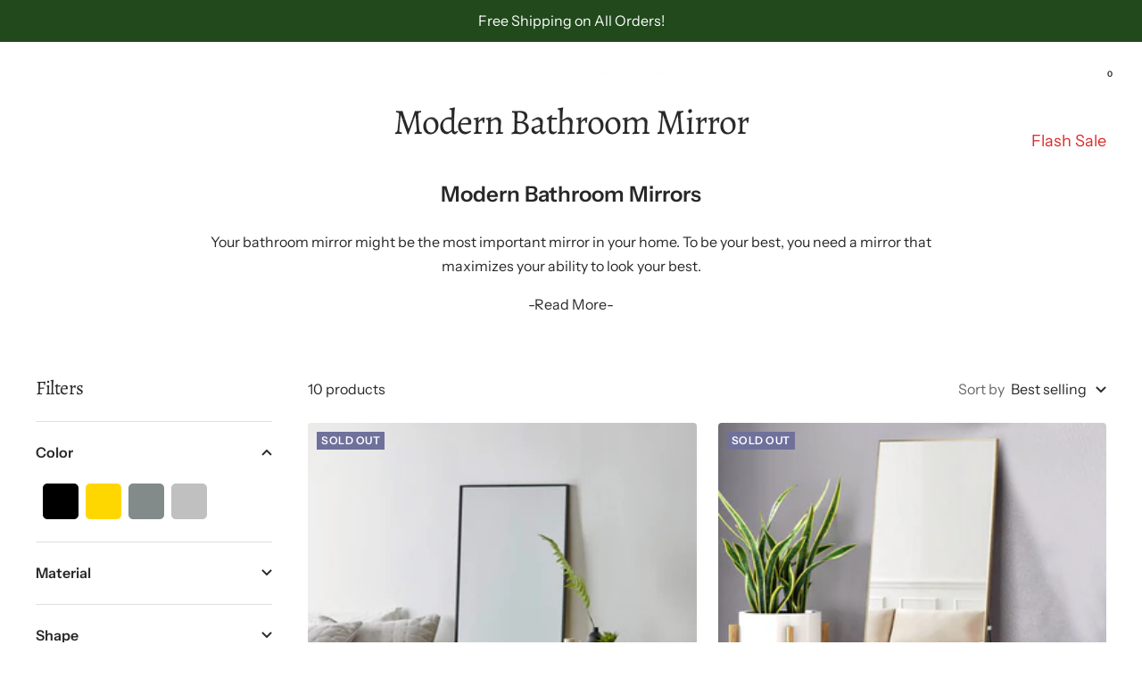

--- FILE ---
content_type: text/html; charset=utf-8
request_url: https://www.neutypechic.com/collections/modern-bathroom-mirror
body_size: 37712
content:
<!doctype html><html class="no-js" lang="en" dir="ltr">
  <head>
    <meta charset="utf-8">
    <meta name="viewport" content="width=device-width, initial-scale=1.0, height=device-height, minimum-scale=1.0, maximum-scale=1.0">
    <meta name="theme-color" content="#ffffff">
  <meta name="google-site-verification" content="aNNGpgb8u2bl0vbw80bsJ02kYr84i3zr9CoK3kQLtNs" />
<meta name="facebook-domain-verification" content="o71eqq30l7lop9fpoh8ma140iyosva" />  
  <!-- Meta Pixel Code -->
<script>
  !function(f,b,e,v,n,t,s)
  {if(f.fbq)return;n=f.fbq=function(){n.callMethod?
  n.callMethod.apply(n,arguments):n.queue.push(arguments)};
  if(!f._fbq)f._fbq=n;n.push=n;n.loaded=!0;n.version='2.0';
  n.queue=[];t=b.createElement(e);t.async=!0;
  t.src=v;s=b.getElementsByTagName(e)[0];
  s.parentNode.insertBefore(t,s)}(window, document,'script',
  'https://connect.facebook.net/en_US/fbevents.js');
  fbq('init', '792382215348255');
  fbq('track', 'PageView');
</script>
         <!-- Global site tag (gtag.js) - Google Ads: 10876515942 -->
<script async src="https://www.googletagmanager.com/gtag/js?id=AW-10876515942"></script>
<script>
  window.dataLayer = window.dataLayer || [];
  function gtag(){dataLayer.push(arguments);}
  gtag('js', new Date());
  gtag('config', 'AW-10876515942', {'allow_enhanced_conversions': true});

</script>
     <script>(function(w,d,t,r,u){var f,n,i;w[u]=w[u]||[],f=function(){var o={ti:"187013190"};o.q=w[u],w[u]=new UET(o),w[u].push("pageLoad")},n=d.createElement(t),n.src=r,n.async=1,n.onload=n.onreadystatechange=function(){var s=this.readyState;s&&s!=="loaded"&&s!=="complete"||(f(),n.onload=n.onreadystatechange=null)},i=d.getElementsByTagName(t)[0],i.parentNode.insertBefore(n,i)})(window,document,"script","//bat.bing.com/bat.js","uetq");</script> 
<script>function uet_report_conversion() {window.uetq = window.uetq || [];window.uetq.push('event', 'purchase', {"revenue_value":1,"currency":"USD"});}</script>
<noscript><img height="1" width="1" style="display:none"
  src="https://www.facebook.com/tr?id=792382215348255&ev=PageView&noscript=1"
/></noscript>
<!-- End Meta Pixel Code -->
    <title>Modern Bathroom Mirrors | Contemporary Bathroom Mirrors</title><meta name="description" content="Modern Bathroom Mirrors Your bathroom mirror might be the most important mirror in your home. To be your best, you need a mirror that maximizes your ability to look your best. These modern bath mirrors meet and exceed that demand. Our mirrors seem to float in space, adding form and function to any bathroom decor. Surro"><link rel="canonical" href="https://www.neutypechic.com/collections/modern-bathroom-mirror"><link rel="shortcut icon" href="//www.neutypechic.com/cdn/shop/files/logo_horizontal_71fb0818-f328-4512-97b7-53166405f6d7_96x96.png?v=1674960137" type="image/png"><link rel="preconnect" href="https://cdn.shopify.com">
    <link rel="dns-prefetch" href="https://productreviews.shopifycdn.com">
    <link rel="dns-prefetch" href="https://www.google-analytics.com"><link rel="preconnect" href="https://fonts.shopifycdn.com" crossorigin><link rel="preload" as="style" href="//www.neutypechic.com/cdn/shop/t/30/assets/theme.css?v=131267467664821149331678874643">
    <link rel="preload" as="script" href="//www.neutypechic.com/cdn/shop/t/30/assets/vendor.js?v=31715688253868339281677120278">
    <link rel="preload" as="script" href="//www.neutypechic.com/cdn/shop/t/30/assets/theme.js?v=22441542350217507501677120278">

<link href="//www.neutypechic.com/cdn/shop/t/30/assets/collection-style.css?v=30831992411103310471677120278" rel="stylesheet" type="text/css" media="all" />

<meta property="og:type" content="website">
  <meta property="og:title" content="Modern Bathroom Mirror"><meta property="og:image" content="http://www.neutypechic.com/cdn/shop/files/checkout-logo-en-1_7a57b7c6-8150-418b-9a7d-c8da7689703d.gif?v=1674960935">
  <meta property="og:image:secure_url" content="https://www.neutypechic.com/cdn/shop/files/checkout-logo-en-1_7a57b7c6-8150-418b-9a7d-c8da7689703d.gif?v=1674960935">
  <meta property="og:image:width" content="1200">
  <meta property="og:image:height" content="628"><meta property="og:description" content="Modern Bathroom Mirrors Your bathroom mirror might be the most important mirror in your home. To be your best, you need a mirror that maximizes your ability to look your best. These modern bath mirrors meet and exceed that demand. Our mirrors seem to float in space, adding form and function to any bathroom decor. Surro"><meta property="og:url" content="https://www.neutypechic.com/collections/modern-bathroom-mirror">
<meta property="og:site_name" content="Neutypechic"><meta name="twitter:card" content="summary"><meta name="twitter:title" content="Modern Bathroom Mirror">
  <meta name="twitter:description" content="Modern Bathroom Mirrors

Your bathroom mirror might be the most important mirror in your home. To be your best, you need a mirror that maximizes your ability to look your best. 
These modern bath mirrors meet and exceed that demand. Our mirrors seem to float in space, adding form and function to any bathroom decor.

Surrounded by lighting that brings out your features, a modern led bathroom mirror is essential for putting on makeup or shaving. These contemporary bath mirrors&#39; clean lines and illumination are perfectly crafted to reflect your image without distraction or distortion.

These modern bath mirrors seem to float in space, adding form and function to any bathroom decor. Browse our exceptional collection of bathroom mirrors and find the perfect mirror to bring your bathroom to life and light.-Read More- -Read Less-"><meta name="twitter:image" content="https://www.neutypechic.com/cdn/shop/files/checkout-logo-en-1_7a57b7c6-8150-418b-9a7d-c8da7689703d_1200x1200_crop_center.gif?v=1674960935">
  <meta name="twitter:image:alt" content="">
    


  <script type="application/ld+json">
  {
    "@context": "https://schema.org",
    "@type": "BreadcrumbList",
  "itemListElement": [{
      "@type": "ListItem",
      "position": 1,
      "name": "Home",
      "item": "https://www.neutypechic.com"
    },{
          "@type": "ListItem",
          "position": 2,
          "name": "Modern Bathroom Mirror",
          "item": "https://www.neutypechic.com/collections/modern-bathroom-mirror"
        }]
  }
  </script>


    <link rel="preload" href="//www.neutypechic.com/cdn/fonts/alegreya/alegreya_n4.9d59d35c9865f13cc7223c9847768350c0c7301a.woff2" as="font" type="font/woff2" crossorigin><link rel="preload" href="//www.neutypechic.com/cdn/fonts/instrument_sans/instrumentsans_n4.db86542ae5e1596dbdb28c279ae6c2086c4c5bfa.woff2" as="font" type="font/woff2" crossorigin><style>
  /* Typography (heading) */
  @font-face {
  font-family: Alegreya;
  font-weight: 400;
  font-style: normal;
  font-display: swap;
  src: url("//www.neutypechic.com/cdn/fonts/alegreya/alegreya_n4.9d59d35c9865f13cc7223c9847768350c0c7301a.woff2") format("woff2"),
       url("//www.neutypechic.com/cdn/fonts/alegreya/alegreya_n4.a883043573688913d15d350b7a40349399b2ef99.woff") format("woff");
}

@font-face {
  font-family: Alegreya;
  font-weight: 400;
  font-style: italic;
  font-display: swap;
  src: url("//www.neutypechic.com/cdn/fonts/alegreya/alegreya_i4.8dee6f2ed2ce33b7dc66259131d71ed090011461.woff2") format("woff2"),
       url("//www.neutypechic.com/cdn/fonts/alegreya/alegreya_i4.f1e64827a79062bc46c078ea2821c6711f0f09ad.woff") format("woff");
}

/* Typography (body) */
  @font-face {
  font-family: "Instrument Sans";
  font-weight: 400;
  font-style: normal;
  font-display: swap;
  src: url("//www.neutypechic.com/cdn/fonts/instrument_sans/instrumentsans_n4.db86542ae5e1596dbdb28c279ae6c2086c4c5bfa.woff2") format("woff2"),
       url("//www.neutypechic.com/cdn/fonts/instrument_sans/instrumentsans_n4.510f1b081e58d08c30978f465518799851ef6d8b.woff") format("woff");
}

@font-face {
  font-family: "Instrument Sans";
  font-weight: 400;
  font-style: italic;
  font-display: swap;
  src: url("//www.neutypechic.com/cdn/fonts/instrument_sans/instrumentsans_i4.028d3c3cd8d085648c808ceb20cd2fd1eb3560e5.woff2") format("woff2"),
       url("//www.neutypechic.com/cdn/fonts/instrument_sans/instrumentsans_i4.7e90d82df8dee29a99237cd19cc529d2206706a2.woff") format("woff");
}

@font-face {
  font-family: "Instrument Sans";
  font-weight: 600;
  font-style: normal;
  font-display: swap;
  src: url("//www.neutypechic.com/cdn/fonts/instrument_sans/instrumentsans_n6.27dc66245013a6f7f317d383a3cc9a0c347fb42d.woff2") format("woff2"),
       url("//www.neutypechic.com/cdn/fonts/instrument_sans/instrumentsans_n6.1a71efbeeb140ec495af80aad612ad55e19e6d0e.woff") format("woff");
}

@font-face {
  font-family: "Instrument Sans";
  font-weight: 600;
  font-style: italic;
  font-display: swap;
  src: url("//www.neutypechic.com/cdn/fonts/instrument_sans/instrumentsans_i6.ba8063f6adfa1e7ffe690cc5efa600a1e0a8ec32.woff2") format("woff2"),
       url("//www.neutypechic.com/cdn/fonts/instrument_sans/instrumentsans_i6.a5bb29b76a0bb820ddaa9417675a5d0bafaa8c1f.woff") format("woff");
}

:root {--heading-color: 40, 40, 40;
    --text-color: 40, 40, 40;
    --background: 255, 255, 255;
    --secondary-background: 245, 245, 245;
    --border-color: 223, 223, 223;
    --border-color-darker: 169, 169, 169;
    --success-color: 46, 158, 123;
    --success-background: 213, 236, 229;
    --error-color: 222, 42, 42;
    --error-background: 253, 240, 240;
    --primary-button-background: 32, 74, 28;
    --primary-button-text-color: 255, 255, 255;
    --secondary-button-background: 243, 255, 52;
    --secondary-button-text-color: 40, 40, 40;
    --product-star-rating: 246, 164, 41;
    --product-on-sale-accent: 222, 42, 42;
    --product-sold-out-accent: 111, 113, 155;
    --product-custom-label-background: 64, 93, 230;
    --product-custom-label-text-color: 255, 255, 255;
    --product-custom-label-2-background: 243, 255, 52;
    --product-custom-label-2-text-color: 0, 0, 0;
    --product-low-stock-text-color: 222, 42, 42;
    --product-in-stock-text-color: 46, 158, 123;
    --loading-bar-background: 40, 40, 40;

    /* We duplicate some "base" colors as root colors, which is useful to use on drawer elements or popover without. Those should not be overridden to avoid issues */
    --root-heading-color: 40, 40, 40;
    --root-text-color: 40, 40, 40;
    --root-background: 255, 255, 255;
    --root-border-color: 223, 223, 223;
    --root-primary-button-background: 32, 74, 28;
    --root-primary-button-text-color: 255, 255, 255;

    --base-font-size: 16px;
    --heading-font-family: Alegreya, serif;
    --heading-font-weight: 400;
    --heading-font-style: normal;
    --heading-text-transform: normal;
    --text-font-family: "Instrument Sans", sans-serif;
    --text-font-weight: 400;
    --text-font-style: normal;
    --text-font-bold-weight: 600;

    /* Typography (font size) */
    --heading-xxsmall-font-size: 10px;
    --heading-xsmall-font-size: 10px;
    --heading-small-font-size: 11px;
    --heading-large-font-size: 32px;
    --heading-h1-font-size: 32px;
    --heading-h2-font-size: 28px;
    --heading-h3-font-size: 26px;
    --heading-h4-font-size: 22px;
    --heading-h5-font-size: 18px;
    --heading-h6-font-size: 16px;

    /* Control the look and feel of the theme by changing radius of various elements */
    --button-border-radius: 0px;
    --block-border-radius: 0px;
    --block-border-radius-reduced: 0px;
    --color-swatch-border-radius: 0px;

    /* Button size */
    --button-height: 48px;
    --button-small-height: 40px;

    /* Form related */
    --form-input-field-height: 48px;
    --form-input-gap: 16px;
    --form-submit-margin: 24px;

    /* Product listing related variables */
    --product-list-block-spacing: 32px;

    /* Video related */
    --play-button-background: 255, 255, 255;
    --play-button-arrow: 40, 40, 40;

    /* RTL support */
    --transform-logical-flip: 1;
    --transform-origin-start: left;
    --transform-origin-end: right;

    /* Other */
    --zoom-cursor-svg-url: url(//www.neutypechic.com/cdn/shop/t/30/assets/zoom-cursor.svg?v=39908859784506347231677120278);
    --arrow-right-svg-url: url(//www.neutypechic.com/cdn/shop/t/30/assets/arrow-right.svg?v=40046868119262634591677120278);
    --arrow-left-svg-url: url(//www.neutypechic.com/cdn/shop/t/30/assets/arrow-left.svg?v=158856395986752206651677120278);

    /* Some useful variables that we can reuse in our CSS. Some explanation are needed for some of them:
       - container-max-width-minus-gutters: represents the container max width without the edge gutters
       - container-outer-width: considering the screen width, represent all the space outside the container
       - container-outer-margin: same as container-outer-width but get set to 0 inside a container
       - container-inner-width: the effective space inside the container (minus gutters)
       - grid-column-width: represents the width of a single column of the grid
       - vertical-breather: this is a variable that defines the global "spacing" between sections, and inside the section
                            to create some "breath" and minimum spacing
     */
    --container-max-width: 1600px;
    --container-gutter: 24px;
    --container-max-width-minus-gutters: calc(var(--container-max-width) - (var(--container-gutter)) * 2);
    --container-outer-width: max(calc((100vw - var(--container-max-width-minus-gutters)) / 2), var(--container-gutter));
    --container-outer-margin: var(--container-outer-width);
    --container-inner-width: calc(100vw - var(--container-outer-width) * 2);

    --grid-column-count: 10;
    --grid-gap: 24px;
    --grid-column-width: calc((100vw - var(--container-outer-width) * 2 - var(--grid-gap) * (var(--grid-column-count) - 1)) / var(--grid-column-count));

    --vertical-breather: 48px;
    --vertical-breather-tight: 48px;

    /* Shopify related variables */
    --payment-terms-background-color: #ffffff;
  }

  @media screen and (min-width: 741px) {
    :root {
      --container-gutter: 40px;
      --grid-column-count: 20;
      --vertical-breather: 64px;
      --vertical-breather-tight: 64px;

      /* Typography (font size) */
      --heading-xsmall-font-size: 11px;
      --heading-small-font-size: 12px;
      --heading-large-font-size: 48px;
      --heading-h1-font-size: 48px;
      --heading-h2-font-size: 36px;
      --heading-h3-font-size: 30px;
      --heading-h4-font-size: 22px;
      --heading-h5-font-size: 18px;
      --heading-h6-font-size: 16px;

      /* Form related */
      --form-input-field-height: 52px;
      --form-submit-margin: 32px;

      /* Button size */
      --button-height: 52px;
      --button-small-height: 44px;
    }
  }

  @media screen and (min-width: 1200px) {
    :root {
      --vertical-breather: 80px;
      --vertical-breather-tight: 64px;
      --product-list-block-spacing: 48px;

      /* Typography */
      --heading-large-font-size: 58px;
      --heading-h1-font-size: 50px;
      --heading-h2-font-size: 40px;
      --heading-h3-font-size: 32px;
      --heading-h4-font-size: 26px;
      --heading-h5-font-size: 22px;
      --heading-h6-font-size: 16px;
    }
  }

  @media screen and (min-width: 1600px) {
    :root {
      --vertical-breather: 90px;
      --vertical-breather-tight: 64px;
    }
  }
</style>
    <script>
  // This allows to expose several variables to the global scope, to be used in scripts
  window.themeVariables = {
    settings: {
      direction: "ltr",
      pageType: "collection",
      cartCount: 0,
      moneyFormat: "${{amount}}",
      moneyWithCurrencyFormat: "${{amount}} USD",
      showVendor: false,
      discountMode: "percentage",
      currencyCodeEnabled: false,
      searchMode: "product,article,collection",
      searchUnavailableProducts: "last",
      cartType: "drawer",
      cartCurrency: "USD",
      mobileZoomFactor: 2.5
    },

    routes: {
      host: "www.neutypechic.com",
      rootUrl: "\/",
      rootUrlWithoutSlash: '',
      cartUrl: "\/cart",
      cartAddUrl: "\/cart\/add",
      cartChangeUrl: "\/cart\/change",
      searchUrl: "\/search",
      predictiveSearchUrl: "\/search\/suggest",
      productRecommendationsUrl: "\/recommendations\/products"
    },

    strings: {
      accessibilityDelete: "Delete",
      accessibilityClose: "Close",
      collectionSoldOut: "Sold out",
      collectionDiscount: "Save @savings@",
      productSalePrice: "Sale price",
      productRegularPrice: "Regular price",
      productFormUnavailable: "Unavailable",
      productFormSoldOut: "Sold out",
      productFormPreOrder: "Pre-order",
      productFormAddToCart: "Add to cart",
      searchNoResults: "No results could be found.",
      searchNewSearch: "New search",
      searchProducts: "Products",
      searchArticles: "Journal",
      searchPages: "Pages",
      searchCollections: "Collections",
      cartViewCart: "View cart",
      cartItemAdded: "Item added to your cart!",
      cartItemAddedShort: "Added to your cart!",
      cartAddOrderNote: "Add order note",
      cartEditOrderNote: "Edit order note",
      shippingEstimatorNoResults: "Sorry, we do not ship to your address.",
      shippingEstimatorOneResult: "There is one shipping rate for your address:",
      shippingEstimatorMultipleResults: "There are several shipping rates for your address:",
      shippingEstimatorError: "One or more error occurred while retrieving shipping rates:"
    },

    libs: {
      flickity: "\/\/www.neutypechic.com\/cdn\/shop\/t\/30\/assets\/flickity.js?v=176646718982628074891677120278",
      photoswipe: "\/\/www.neutypechic.com\/cdn\/shop\/t\/30\/assets\/photoswipe.js?v=132268647426145925301677120278",
      qrCode: "\/\/www.neutypechic.com\/cdn\/shopifycloud\/storefront\/assets\/themes_support\/vendor\/qrcode-3f2b403b.js"
    },

    breakpoints: {
      phone: 'screen and (max-width: 740px)',
      tablet: 'screen and (min-width: 741px) and (max-width: 999px)',
      tabletAndUp: 'screen and (min-width: 741px)',
      pocket: 'screen and (max-width: 999px)',
      lap: 'screen and (min-width: 1000px) and (max-width: 1199px)',
      lapAndUp: 'screen and (min-width: 1000px)',
      desktop: 'screen and (min-width: 1200px)',
      wide: 'screen and (min-width: 1400px)'
    }
  };

  window.addEventListener('pageshow', async () => {
    const cartContent = await (await fetch(`${window.themeVariables.routes.cartUrl}.js`, {cache: 'reload'})).json();
    document.documentElement.dispatchEvent(new CustomEvent('cart:refresh', {detail: {cart: cartContent}}));
  });

  if ('noModule' in HTMLScriptElement.prototype) {
    // Old browsers (like IE) that does not support module will be considered as if not executing JS at all
    document.documentElement.className = document.documentElement.className.replace('no-js', 'js');

    requestAnimationFrame(() => {
      const viewportHeight = (window.visualViewport ? window.visualViewport.height : document.documentElement.clientHeight);
      document.documentElement.style.setProperty('--window-height',viewportHeight + 'px');
    });
  }</script>

    <link rel="stylesheet" href="//www.neutypechic.com/cdn/shop/t/30/assets/theme.css?v=131267467664821149331678874643">

    <script src="//www.neutypechic.com/cdn/shop/t/30/assets/vendor.js?v=31715688253868339281677120278" defer></script>
    <script src="//www.neutypechic.com/cdn/shop/t/30/assets/theme.js?v=22441542350217507501677120278" defer></script>
    <script src="//www.neutypechic.com/cdn/shop/t/30/assets/custom.js?v=177055471502114602941677120278" defer></script>

    <script>window.performance && window.performance.mark && window.performance.mark('shopify.content_for_header.start');</script><meta id="shopify-digital-wallet" name="shopify-digital-wallet" content="/59153907888/digital_wallets/dialog">
<meta name="shopify-checkout-api-token" content="48607832e45ff88589b774669297d07e">
<meta id="in-context-paypal-metadata" data-shop-id="59153907888" data-venmo-supported="true" data-environment="production" data-locale="en_US" data-paypal-v4="true" data-currency="USD">
<link rel="alternate" type="application/atom+xml" title="Feed" href="/collections/modern-bathroom-mirror.atom" />
<link rel="alternate" hreflang="x-default" href="https://www.neutypechic.com/collections/modern-bathroom-mirror">
<link rel="alternate" hreflang="en" href="https://www.neutypechic.com/collections/modern-bathroom-mirror">
<link rel="alternate" hreflang="en-CA" href="https://www.neutypechic.com/en-us/collections/modern-bathroom-mirror">
<link rel="alternate" type="application/json+oembed" href="https://www.neutypechic.com/collections/modern-bathroom-mirror.oembed">
<script async="async" src="/checkouts/internal/preloads.js?locale=en-US"></script>
<script id="shopify-features" type="application/json">{"accessToken":"48607832e45ff88589b774669297d07e","betas":["rich-media-storefront-analytics"],"domain":"www.neutypechic.com","predictiveSearch":true,"shopId":59153907888,"locale":"en"}</script>
<script>var Shopify = Shopify || {};
Shopify.shop = "neutypechic.myshopify.com";
Shopify.locale = "en";
Shopify.currency = {"active":"USD","rate":"1.0"};
Shopify.country = "US";
Shopify.theme = {"name":"2023 NEW 的副本","id":132467523760,"schema_name":"Focal","schema_version":"9.2.1","theme_store_id":null,"role":"main"};
Shopify.theme.handle = "null";
Shopify.theme.style = {"id":null,"handle":null};
Shopify.cdnHost = "www.neutypechic.com/cdn";
Shopify.routes = Shopify.routes || {};
Shopify.routes.root = "/";</script>
<script type="module">!function(o){(o.Shopify=o.Shopify||{}).modules=!0}(window);</script>
<script>!function(o){function n(){var o=[];function n(){o.push(Array.prototype.slice.apply(arguments))}return n.q=o,n}var t=o.Shopify=o.Shopify||{};t.loadFeatures=n(),t.autoloadFeatures=n()}(window);</script>
<script id="shop-js-analytics" type="application/json">{"pageType":"collection"}</script>
<script defer="defer" async type="module" src="//www.neutypechic.com/cdn/shopifycloud/shop-js/modules/v2/client.init-shop-cart-sync_C5BV16lS.en.esm.js"></script>
<script defer="defer" async type="module" src="//www.neutypechic.com/cdn/shopifycloud/shop-js/modules/v2/chunk.common_CygWptCX.esm.js"></script>
<script type="module">
  await import("//www.neutypechic.com/cdn/shopifycloud/shop-js/modules/v2/client.init-shop-cart-sync_C5BV16lS.en.esm.js");
await import("//www.neutypechic.com/cdn/shopifycloud/shop-js/modules/v2/chunk.common_CygWptCX.esm.js");

  window.Shopify.SignInWithShop?.initShopCartSync?.({"fedCMEnabled":true,"windoidEnabled":true});

</script>
<script>(function() {
  var isLoaded = false;
  function asyncLoad() {
    if (isLoaded) return;
    isLoaded = true;
    var urls = ["https:\/\/loox.io\/widget\/EJWYcjq2Uo\/loox.1637646144429.js?shop=neutypechic.myshopify.com","https:\/\/ecommplugins-scripts.trustpilot.com\/v2.1\/js\/header.min.js?settings=eyJrZXkiOiJ2dDM2N1RCekg3a1pKNjI5IiwicyI6IlNLVSJ9\u0026v=2.5\u0026shop=neutypechic.myshopify.com","https:\/\/ecommplugins-trustboxsettings.trustpilot.com\/neutypechic.myshopify.com.js?settings=1663816061329\u0026shop=neutypechic.myshopify.com","https:\/\/static.shareasale.com\/json\/shopify\/deduplication.js?shop=neutypechic.myshopify.com","https:\/\/static.shareasale.com\/json\/shopify\/shareasale-tracking.js?sasmid=128561\u0026ssmtid=19038\u0026scid=null\u0026xtm=null\u0026xtv=null\u0026cd=false\u0026shop=neutypechic.myshopify.com","https:\/\/widget.trustpilot.com\/bootstrap\/v5\/tp.widget.sync.bootstrap.min.js?shop=neutypechic.myshopify.com","https:\/\/widget.trustpilot.com\/bootstrap\/v5\/tp.widget.sync.bootstrap.min.js?shop=neutypechic.myshopify.com","https:\/\/cdn.nfcube.com\/instafeed-58d08a1f72442ee18754bd515fe4b430.js?shop=neutypechic.myshopify.com","https:\/\/chat.quickcep.com\/initQuickChat.js?platform=shopify\u0026accessId=02550179-2813-41fb-b52d-a3093634a8d0\u0026shop=neutypechic.myshopify.com","https:\/\/s3.eu-west-1.amazonaws.com\/production-klarna-il-shopify-osm\/a6c5e37d3b587ca7438f15aa90b429b47085a035\/neutypechic.myshopify.com-1708617731358.js?shop=neutypechic.myshopify.com","\/\/cdn.shopify.com\/proxy\/ce6cffe4f561736234ec88db86b0dca532894a1056ce5d034f62f9a64510f723\/bucket.useifsapp.com\/theme-files-min\/js\/ifs-script-tag-min.js?v=2\u0026shop=neutypechic.myshopify.com\u0026sp-cache-control=cHVibGljLCBtYXgtYWdlPTkwMA"];
    for (var i = 0; i < urls.length; i++) {
      var s = document.createElement('script');
      s.type = 'text/javascript';
      s.async = true;
      s.src = urls[i];
      var x = document.getElementsByTagName('script')[0];
      x.parentNode.insertBefore(s, x);
    }
  };
  if(window.attachEvent) {
    window.attachEvent('onload', asyncLoad);
  } else {
    window.addEventListener('load', asyncLoad, false);
  }
})();</script>
<script id="__st">var __st={"a":59153907888,"offset":-28800,"reqid":"f255671b-c326-485b-abfb-a01788455333-1768833982","pageurl":"www.neutypechic.com\/collections\/modern-bathroom-mirror","u":"0fe062092658","p":"collection","rtyp":"collection","rid":284562227376};</script>
<script>window.ShopifyPaypalV4VisibilityTracking = true;</script>
<script id="form-persister">!function(){'use strict';const t='contact',e='new_comment',n=[[t,t],['blogs',e],['comments',e],[t,'customer']],o='password',r='form_key',c=['recaptcha-v3-token','g-recaptcha-response','h-captcha-response',o],s=()=>{try{return window.sessionStorage}catch{return}},i='__shopify_v',u=t=>t.elements[r],a=function(){const t=[...n].map((([t,e])=>`form[action*='/${t}']:not([data-nocaptcha='true']) input[name='form_type'][value='${e}']`)).join(',');var e;return e=t,()=>e?[...document.querySelectorAll(e)].map((t=>t.form)):[]}();function m(t){const e=u(t);a().includes(t)&&(!e||!e.value)&&function(t){try{if(!s())return;!function(t){const e=s();if(!e)return;const n=u(t);if(!n)return;const o=n.value;o&&e.removeItem(o)}(t);const e=Array.from(Array(32),(()=>Math.random().toString(36)[2])).join('');!function(t,e){u(t)||t.append(Object.assign(document.createElement('input'),{type:'hidden',name:r})),t.elements[r].value=e}(t,e),function(t,e){const n=s();if(!n)return;const r=[...t.querySelectorAll(`input[type='${o}']`)].map((({name:t})=>t)),u=[...c,...r],a={};for(const[o,c]of new FormData(t).entries())u.includes(o)||(a[o]=c);n.setItem(e,JSON.stringify({[i]:1,action:t.action,data:a}))}(t,e)}catch(e){console.error('failed to persist form',e)}}(t)}const f=t=>{if('true'===t.dataset.persistBound)return;const e=function(t,e){const n=function(t){return'function'==typeof t.submit?t.submit:HTMLFormElement.prototype.submit}(t).bind(t);return function(){let t;return()=>{t||(t=!0,(()=>{try{e(),n()}catch(t){(t=>{console.error('form submit failed',t)})(t)}})(),setTimeout((()=>t=!1),250))}}()}(t,(()=>{m(t)}));!function(t,e){if('function'==typeof t.submit&&'function'==typeof e)try{t.submit=e}catch{}}(t,e),t.addEventListener('submit',(t=>{t.preventDefault(),e()})),t.dataset.persistBound='true'};!function(){function t(t){const e=(t=>{const e=t.target;return e instanceof HTMLFormElement?e:e&&e.form})(t);e&&m(e)}document.addEventListener('submit',t),document.addEventListener('DOMContentLoaded',(()=>{const e=a();for(const t of e)f(t);var n;n=document.body,new window.MutationObserver((t=>{for(const e of t)if('childList'===e.type&&e.addedNodes.length)for(const t of e.addedNodes)1===t.nodeType&&'FORM'===t.tagName&&a().includes(t)&&f(t)})).observe(n,{childList:!0,subtree:!0,attributes:!1}),document.removeEventListener('submit',t)}))}()}();</script>
<script integrity="sha256-4kQ18oKyAcykRKYeNunJcIwy7WH5gtpwJnB7kiuLZ1E=" data-source-attribution="shopify.loadfeatures" defer="defer" src="//www.neutypechic.com/cdn/shopifycloud/storefront/assets/storefront/load_feature-a0a9edcb.js" crossorigin="anonymous"></script>
<script data-source-attribution="shopify.dynamic_checkout.dynamic.init">var Shopify=Shopify||{};Shopify.PaymentButton=Shopify.PaymentButton||{isStorefrontPortableWallets:!0,init:function(){window.Shopify.PaymentButton.init=function(){};var t=document.createElement("script");t.src="https://www.neutypechic.com/cdn/shopifycloud/portable-wallets/latest/portable-wallets.en.js",t.type="module",document.head.appendChild(t)}};
</script>
<script data-source-attribution="shopify.dynamic_checkout.buyer_consent">
  function portableWalletsHideBuyerConsent(e){var t=document.getElementById("shopify-buyer-consent"),n=document.getElementById("shopify-subscription-policy-button");t&&n&&(t.classList.add("hidden"),t.setAttribute("aria-hidden","true"),n.removeEventListener("click",e))}function portableWalletsShowBuyerConsent(e){var t=document.getElementById("shopify-buyer-consent"),n=document.getElementById("shopify-subscription-policy-button");t&&n&&(t.classList.remove("hidden"),t.removeAttribute("aria-hidden"),n.addEventListener("click",e))}window.Shopify?.PaymentButton&&(window.Shopify.PaymentButton.hideBuyerConsent=portableWalletsHideBuyerConsent,window.Shopify.PaymentButton.showBuyerConsent=portableWalletsShowBuyerConsent);
</script>
<script data-source-attribution="shopify.dynamic_checkout.cart.bootstrap">document.addEventListener("DOMContentLoaded",(function(){function t(){return document.querySelector("shopify-accelerated-checkout-cart, shopify-accelerated-checkout")}if(t())Shopify.PaymentButton.init();else{new MutationObserver((function(e,n){t()&&(Shopify.PaymentButton.init(),n.disconnect())})).observe(document.body,{childList:!0,subtree:!0})}}));
</script>
<link id="shopify-accelerated-checkout-styles" rel="stylesheet" media="screen" href="https://www.neutypechic.com/cdn/shopifycloud/portable-wallets/latest/accelerated-checkout-backwards-compat.css" crossorigin="anonymous">
<style id="shopify-accelerated-checkout-cart">
        #shopify-buyer-consent {
  margin-top: 1em;
  display: inline-block;
  width: 100%;
}

#shopify-buyer-consent.hidden {
  display: none;
}

#shopify-subscription-policy-button {
  background: none;
  border: none;
  padding: 0;
  text-decoration: underline;
  font-size: inherit;
  cursor: pointer;
}

#shopify-subscription-policy-button::before {
  box-shadow: none;
}

      </style>

<script>window.performance && window.performance.mark && window.performance.mark('shopify.content_for_header.end');</script>
  
	<script>var loox_global_hash = '1705779547848';</script><style>.loox-reviews-default { max-width: 1200px; margin: 0 auto; }.loox-rating .loox-icon { color:#204a1c; }
:root { --lxs-rating-icon-color: #204a1c; }</style>
<!-- BEGIN app block: shopify://apps/ymq-product-options-variants/blocks/app-embed/86b91121-1f62-4e27-9812-b70a823eb918 -->
    <!-- BEGIN app snippet: option.v1 --><script>
    function before_page_load_function(e,t=!1){var o=[],n=!1;if(e.items.forEach((e=>{e.properties&&(e.properties.hasOwnProperty("_YmqOptionVariant")||e.properties.hasOwnProperty("_YmqItemHide"))?(n=!0,o.push(0)):o.push(e.quantity)})),n){if(t)(t=document.createElement("style")).id="before-page-load-dom",t.type="text/css",t.innerHTML="html::before{content: ' ';width: 100%;height: 100%;background-color: #fff;position: fixed;top: 0;left: 0;z-index: 999999;display:block !important;}",document.getElementsByTagName("html").item(0).appendChild(t);fetch(`/cart/update.js?timestamp=${Date.now()}`,{method:"POST",headers:{"Content-Type":"application/json"},body:JSON.stringify({updates:o})}).then((e=>e.json())).then((e=>{location.reload()})).catch((e=>{t&&document.getElementById("before-page-load-dom").remove()}))}}before_page_load_function({"note":null,"attributes":{},"original_total_price":0,"total_price":0,"total_discount":0,"total_weight":0.0,"item_count":0,"items":[],"requires_shipping":false,"currency":"USD","items_subtotal_price":0,"cart_level_discount_applications":[],"checkout_charge_amount":0},!0),fetch(`/cart.js?timestamp=${Date.now()}`,{method:"GET"}).then((e=>e.json())).then((e=>{before_page_load_function(e)}));
</script>


	<style id="ymq-checkout-button-protect">
		[name="checkout"],[name="chekout"], a[href^="/checkout"], a[href="/account/login"].cart__submit, button[type="submit"].btn-order, a.btn.cart__checkout, a.cart__submit, .wc-proceed-to-checkout button, #cart_form .buttons .btn-primary, .ymq-checkout-button{
        	pointer-events: none;
        }
	</style>
	<script>
		function ymq_ready(fn){
			if(document.addEventListener){
				document.addEventListener('DOMContentLoaded',function(){
					document.removeEventListener('DOMContentLoaded',arguments.callee,false);
					fn();
				},false);
			}else if(document.attachEvent){
				document.attachEvent('onreadystatechange',function(){
					if(document.readyState=='complete'){
						document.detachEvent('onreadystatechange',arguments.callee);
						fn();
					}
				});
			}
		}
		ymq_ready(() => {
			setTimeout(function() {
				var ymq_checkout_button_protect = document.getElementById("ymq-checkout-button-protect");
				ymq_checkout_button_protect.remove();
			}, 100);
		})
    </script> 


 

 

 

 










<link href='https://cdn.shopify.com/s/files/1/0411/8639/4277/t/11/assets/ymq-option.css?v=1.1' rel='stylesheet' type="text/css" media="all"> 

<link href='https://option.ymq.cool/option/bottom.css' rel='stylesheet' type="text/css" media="all"> 


<style id="ymq-jsstyle"></style> 

<style id="bndlr-loaded"></style>

<script data-asyncLoad="asyncLoad" data-mw4M5Ya3iFNARE4t="mw4M5Ya3iFNARE4t"> 

    window.bundlerLoaded = true;

	window.ymq_option = window.ymq_option || {}; 

	ymq_option.shop = `neutypechic.myshopify.com`;
    
    ymq_option.version = 1; 

	ymq_option.token = `ad9a645076ac3a0439c4f3254bc124a7cf612585ddd909ca463d47769e2f1050`; 

	ymq_option.timestamp = `1768833983`; 

	ymq_option.customer_id = ``; 

	ymq_option.page = `collection`; 
    
    ymq_option.cart = {"note":null,"attributes":{},"original_total_price":0,"total_price":0,"total_discount":0,"total_weight":0.0,"item_count":0,"items":[],"requires_shipping":false,"currency":"USD","items_subtotal_price":0,"cart_level_discount_applications":[],"checkout_charge_amount":0};

    ymq_option.country = {
        iso_code: `US`,
        currency: `USD`,
        name: `United States`
    };
    

	ymq_option.ymq_option_branding = {}; 
	  
		ymq_option.ymq_option_branding = {"button":{"--button-background-checked-color":"#000000","--button-background-color":"#FFFFFF","--button-background-disabled-color":"#FFFFFF","--button-border-checked-color":"#000000","--button-border-color":"#000000","--button-border-disabled-color":"#000000","--button-font-checked-color":"#FFFFFF","--button-font-disabled-color":"#cccccc","--button-font-color":"#000000","--button-border-radius":"4","--button-font-size":"16","--button-line-height":"20","--button-margin-l-r":"4","--button-margin-u-d":"4","--button-padding-l-r":"16","--button-padding-u-d":"10"},"radio":{"--radio-border-color":"#BBC1E1","--radio-border-checked-color":"#BBC1E1","--radio-border-disabled-color":"#BBC1E1","--radio-border-hover-color":"#BBC1E1","--radio-background-color":"#FFFFFF","--radio-background-checked-color":"#275EFE","--radio-background-disabled-color":"#E1E6F9","--radio-background-hover-color":"#FFFFFF","--radio-inner-color":"#E1E6F9","--radio-inner-checked-color":"#FFFFFF","--radio-inner-disabled-color":"#FFFFFF"},"input":{"--input-background-checked-color":"#FFFFFF","--input-background-color":"#FFFFFF","--input-border-checked-color":"#000000","--input-border-color":"#717171","--input-font-checked-color":"#000000","--input-font-color":"#000000","--input-border-radius":"4","--input-font-size":"14","--input-padding-l-r":"16","--input-padding-u-d":"9","--input-width":"100","--input-max-width":"400"},"select":{"--select-border-color":"#000000","--select-border-checked-color":"#000000","--select-background-color":"#FFFFFF","--select-background-checked-color":"#FFFFFF","--select-font-color":"#000000","--select-font-checked-color":"#000000","--select-option-background-color":"#FFFFFF","--select-option-background-checked-color":"#F5F9FF","--select-option-background-disabled-color":"#FFFFFF","--select-option-font-color":"#000000","--select-option-font-checked-color":"#000000","--select-option-font-disabled-color":"#CCCCCC","--select-padding-u-d":"9","--select-padding-l-r":"16","--select-option-padding-u-d":"9","--select-option-padding-l-r":"16","--select-width":"100","--select-max-width":"400","--select-font-size":"14","--select-border-radius":"0"},"multiple":{"--multiple-background-color":"#F5F9FF","--multiple-font-color":"#000000","--multiple-padding-u-d":"2","--multiple-padding-l-r":"8","--multiple-font-size":"12","--multiple-border-radius":"0"},"img":{"--img-border-color":"#E1E1E1","--img-border-checked-color":"#000000","--img-border-disabled-color":"#000000","--img-width":"50","--img-height":"50","--img-margin-u-d":"2","--img-margin-l-r":"2","--img-border-radius":"4"},"upload":{"--upload-background-color":"#409EFF","--upload-font-color":"#FFFFFF","--upload-border-color":"#409EFF","--upload-padding-u-d":"12","--upload-padding-l-r":"20","--upload-font-size":"12","--upload-border-radius":"4"},"cart":{"--cart-border-color":"#000000","--buy-border-color":"#000000","--cart-border-hover-color":"#000000","--buy-border-hover-color":"#000000","--cart-background-color":"#000000","--buy-background-color":"#000000","--cart-background-hover-color":"#000000","--buy-background-hover-color":"#000000","--cart-font-color":"#FFFFFF","--buy-font-color":"#FFFFFF","--cart-font-hover-color":"#FFFFFF","--buy-font-hover-color":"#FFFFFF","--cart-padding-u-d":"12","--cart-padding-l-r":"16","--buy-padding-u-d":"12","--buy-padding-l-r":"16","--cart-margin-u-d":"4","--cart-margin-l-r":"0","--buy-margin-u-d":"4","--buy-margin-l-r":"0","--cart-width":"100","--cart-max-width":"800","--buy-width":"100","--buy-max-width":"800","--cart-font-size":"14","--cart-border-radius":"0","--buy-font-size":"14","--buy-border-radius":"0"},"quantity":{"--quantity-border-color":"#A6A3A3","--quantity-font-color":"#000000","--quantity-background-color":"#FFFFFF","--quantity-width":"150","--quantity-height":"40","--quantity-font-size":"14","--quantity-border-radius":"0"},"global":{"--global-title-color":"#000000","--global-help-color":"#000000","--global-error-color":"#DC3545","--global-title-font-size":"14","--global-help-font-size":"12","--global-error-font-size":"12","--global-margin-top":"0","--global-margin-bottom":"20","--global-margin-left":"0","--global-margin-right":"0","--global-title-margin-top":"0","--global-title-margin-bottom":"5","--global-title-margin-left":"0","--global-title-margin-right":"0","--global-help-margin-top":"5","--global-help-margin-bottom":"0","--global-help-margin-left":"0","--global-help-margin-right":"0","--global-error-margin-top":"5","--global-error-margin-bottom":"0","--global-error-margin-left":"0","--global-error-margin-right":"0"},"discount":{"--new-discount-normal-color":"#1878B9","--new-discount-error-color":"#E22120","--new-discount-layout":"flex-end"},"lan":{"require":"This is a required field.","email":"Please enter a valid email address.","phone":"Please enter the correct phone.","number":"Please enter an number.","integer":"Please enter an integer.","min_char":"Please enter no less than %s characters.","max_char":"Please enter no more than %s characters.","max_s":"Please choose less than %s options.","min_s":"Please choose more than %s options.","total_s":"Please choose %s options.","min":"Please enter no less than %s.","max":"Please enter no more than %s.","currency":"USD","sold_out":"sold out","please_choose":"Please choose","add_to_cart":"ADD TO CART","buy_it_now":"BUY IT NOW","add_price_text":"Selection will add %s to the price","discount_code":"Discount code","application":"Apply","discount_error1":"Enter a valid discount code","discount_error2":"discount code isn't valid for the items in your cart"},"price":{"--price-border-color":"#000000","--price-background-color":"#FFFFFF","--price-font-color":"#000000","--price-price-font-color":"#03de90","--price-padding-u-d":"9","--price-padding-l-r":"16","--price-width":"100","--price-max-width":"400","--price-font-size":"14","--price-border-radius":"0"},"extra":{"is_show":"0","plan":1,"quantity-box":"0","price-value":"3,4,15,6,16,7","variant-original-margin-bottom":"15","strong-dorp-down":0,"radio-unchecked":1,"close-cart-rate":"1","automic-swatch-ajax":"1","img-option-bigger":0,"add-button-reload":"1","version":200,"img_cdn":"1","show_wholesale_pricing_fixed":"0","real-time-upload":"1","buy-now-new":1,"option_value_split":", ","virtual-tax":"1","customecss":"#ymq-box{\n  display:none !important;\n}","id":"59153907888","simple_condition":"0","fbq-event":"1","wholesale-is-variant":"0","one-time-qty-1":"0","cart-qty-update":"0","min-max-new":"0","real-time-upload-free":"0","add-to-cart-form":"","min-max":"0","price-time":"0","main-product-with-properties":"0","child-item-action":"","is_small":"1","exclude-free-products":"0","options_list_show":"0","penny-variant":"","extra-charge":"","ajaxcart-product-type":"0","ajaxcart-modal":"0","trigger-ajaxcart-modal-show":"","add-cart-timeout":"50","qty-input-trigger":"0","variant-not-disabled":"0","variant-id-dom":"","add-cart-form-number":"0","product-price-in-product-page":".product-meta__price-list-container .price--large.price","product-compare-at-price-in-product-page":"","product-price-in-product-page-qty":"","product-compare-at-price-in-product-page-qty":"","hide-shopify-option":"","show-quantity":"","quantity-change":"","product-hide":"","product-show":"","product-add-to-cart":"","payment-button-hide":"","payment-button-hide-product":"","discount-before":"","cart-quantity-click-change":"","cart-quantity-change":"","check-out-button":"","variant-condition-label-class":"","variant-condition-value-parent-class":"","variant-condition-value-class":"","variant-condition-click-class":"","trigger-select":"","trigger-select-join":"","locale":"0","other-form-data":"0","bunow":"0","cart-ajax":"0","add-cart-url":"","theme-variant-class":"","theme-variant-class-no":"","add-cart-carry-currency":"1","extra-style-code":"","variant-id-from":"0","trigger-option-dom":"","qty-dis-qty":"0","tooltip_type":"none","build_buy_now":"","currency-install":"true","currency-load":"","currency-do":"true","currency-beforedo":"","currency-status":"true","currency-format":"","currency-init":"","before_init_product":"","before_init_cart":"","buildYmqDom_b":"","buildYmqDom_a":"","replaceDomPrice_b":"","replaceDomPrice_a":"that.intervalResult(100000000000,200,function () {\r\n    if(ymqJq(\".mini-cart.drawer\").attr('open') == 'open' && ymqJq(`.ymq_cart_total_price .ymq-price-span`).length != ymqJq(`.ymq_cart_total_price`).length){\r\n        fetch('/cart.js', {\r\n            method: 'GET',\r\n        }).then(response => {\r\n            return response.json();\r\n        }).then(json => {\r\n            window.ymq_option.cartInstance.replaceDomPrice(json).buildDiscountDom().doCheckout();\r\n        })\r\n    }\r\n    return false;\r\n});","replaceDomPrice_b_all_time":"","buildFormData_b":"","buildFormData_a":"","ymqDiscountClick_b":"","ymqDiscountClick_a":"","doAddCart_before_validate":"","doAddCart_after_validate":"","doAddCart_before_getAjaxData":"","doAddCart_after_getAjaxData":"","doAddCart_success":"","doAddCart_error":"","doCheckout_before_checkoutqty":"","doCheckout_after_checkoutqty":"","doCheckout_before_getAjaxData":"","doCheckout_after_getAjaxData":"","doCheckout_success":"","doCheckout_error":""}}; 
	 
        
    
    
    
        
        
    
        
        
    
        
        
    
        
        
    
        
        
    
        
        
    
        
        
    
        
        
    
        
        
    
        
        
    
    

	
</script>
<script src="https://cdn.shopify.com/extensions/019bc965-bf41-7b39-82a0-ee7dab36fa4a/ymq-product-options-variants-420/assets/spotlight.js" defer></script>

    
        <script src="https://cdn.shopify.com/extensions/019bc965-bf41-7b39-82a0-ee7dab36fa4a/ymq-product-options-variants-420/assets/ymq-option.js" defer></script>
    
<!-- END app snippet -->


<!-- END app block --><script src="https://cdn.shopify.com/extensions/019b8cbe-684e-7816-b84e-59c9fa41ad1c/instagram-story-app-45/assets/instagram-story.js" type="text/javascript" defer="defer"></script>
<link href="https://cdn.shopify.com/extensions/019b8cbe-684e-7816-b84e-59c9fa41ad1c/instagram-story-app-45/assets/instagram-story.css" rel="stylesheet" type="text/css" media="all">
<link href="https://monorail-edge.shopifysvc.com" rel="dns-prefetch">
<script>(function(){if ("sendBeacon" in navigator && "performance" in window) {try {var session_token_from_headers = performance.getEntriesByType('navigation')[0].serverTiming.find(x => x.name == '_s').description;} catch {var session_token_from_headers = undefined;}var session_cookie_matches = document.cookie.match(/_shopify_s=([^;]*)/);var session_token_from_cookie = session_cookie_matches && session_cookie_matches.length === 2 ? session_cookie_matches[1] : "";var session_token = session_token_from_headers || session_token_from_cookie || "";function handle_abandonment_event(e) {var entries = performance.getEntries().filter(function(entry) {return /monorail-edge.shopifysvc.com/.test(entry.name);});if (!window.abandonment_tracked && entries.length === 0) {window.abandonment_tracked = true;var currentMs = Date.now();var navigation_start = performance.timing.navigationStart;var payload = {shop_id: 59153907888,url: window.location.href,navigation_start,duration: currentMs - navigation_start,session_token,page_type: "collection"};window.navigator.sendBeacon("https://monorail-edge.shopifysvc.com/v1/produce", JSON.stringify({schema_id: "online_store_buyer_site_abandonment/1.1",payload: payload,metadata: {event_created_at_ms: currentMs,event_sent_at_ms: currentMs}}));}}window.addEventListener('pagehide', handle_abandonment_event);}}());</script>
<script id="web-pixels-manager-setup">(function e(e,d,r,n,o){if(void 0===o&&(o={}),!Boolean(null===(a=null===(i=window.Shopify)||void 0===i?void 0:i.analytics)||void 0===a?void 0:a.replayQueue)){var i,a;window.Shopify=window.Shopify||{};var t=window.Shopify;t.analytics=t.analytics||{};var s=t.analytics;s.replayQueue=[],s.publish=function(e,d,r){return s.replayQueue.push([e,d,r]),!0};try{self.performance.mark("wpm:start")}catch(e){}var l=function(){var e={modern:/Edge?\/(1{2}[4-9]|1[2-9]\d|[2-9]\d{2}|\d{4,})\.\d+(\.\d+|)|Firefox\/(1{2}[4-9]|1[2-9]\d|[2-9]\d{2}|\d{4,})\.\d+(\.\d+|)|Chrom(ium|e)\/(9{2}|\d{3,})\.\d+(\.\d+|)|(Maci|X1{2}).+ Version\/(15\.\d+|(1[6-9]|[2-9]\d|\d{3,})\.\d+)([,.]\d+|)( \(\w+\)|)( Mobile\/\w+|) Safari\/|Chrome.+OPR\/(9{2}|\d{3,})\.\d+\.\d+|(CPU[ +]OS|iPhone[ +]OS|CPU[ +]iPhone|CPU IPhone OS|CPU iPad OS)[ +]+(15[._]\d+|(1[6-9]|[2-9]\d|\d{3,})[._]\d+)([._]\d+|)|Android:?[ /-](13[3-9]|1[4-9]\d|[2-9]\d{2}|\d{4,})(\.\d+|)(\.\d+|)|Android.+Firefox\/(13[5-9]|1[4-9]\d|[2-9]\d{2}|\d{4,})\.\d+(\.\d+|)|Android.+Chrom(ium|e)\/(13[3-9]|1[4-9]\d|[2-9]\d{2}|\d{4,})\.\d+(\.\d+|)|SamsungBrowser\/([2-9]\d|\d{3,})\.\d+/,legacy:/Edge?\/(1[6-9]|[2-9]\d|\d{3,})\.\d+(\.\d+|)|Firefox\/(5[4-9]|[6-9]\d|\d{3,})\.\d+(\.\d+|)|Chrom(ium|e)\/(5[1-9]|[6-9]\d|\d{3,})\.\d+(\.\d+|)([\d.]+$|.*Safari\/(?![\d.]+ Edge\/[\d.]+$))|(Maci|X1{2}).+ Version\/(10\.\d+|(1[1-9]|[2-9]\d|\d{3,})\.\d+)([,.]\d+|)( \(\w+\)|)( Mobile\/\w+|) Safari\/|Chrome.+OPR\/(3[89]|[4-9]\d|\d{3,})\.\d+\.\d+|(CPU[ +]OS|iPhone[ +]OS|CPU[ +]iPhone|CPU IPhone OS|CPU iPad OS)[ +]+(10[._]\d+|(1[1-9]|[2-9]\d|\d{3,})[._]\d+)([._]\d+|)|Android:?[ /-](13[3-9]|1[4-9]\d|[2-9]\d{2}|\d{4,})(\.\d+|)(\.\d+|)|Mobile Safari.+OPR\/([89]\d|\d{3,})\.\d+\.\d+|Android.+Firefox\/(13[5-9]|1[4-9]\d|[2-9]\d{2}|\d{4,})\.\d+(\.\d+|)|Android.+Chrom(ium|e)\/(13[3-9]|1[4-9]\d|[2-9]\d{2}|\d{4,})\.\d+(\.\d+|)|Android.+(UC? ?Browser|UCWEB|U3)[ /]?(15\.([5-9]|\d{2,})|(1[6-9]|[2-9]\d|\d{3,})\.\d+)\.\d+|SamsungBrowser\/(5\.\d+|([6-9]|\d{2,})\.\d+)|Android.+MQ{2}Browser\/(14(\.(9|\d{2,})|)|(1[5-9]|[2-9]\d|\d{3,})(\.\d+|))(\.\d+|)|K[Aa][Ii]OS\/(3\.\d+|([4-9]|\d{2,})\.\d+)(\.\d+|)/},d=e.modern,r=e.legacy,n=navigator.userAgent;return n.match(d)?"modern":n.match(r)?"legacy":"unknown"}(),u="modern"===l?"modern":"legacy",c=(null!=n?n:{modern:"",legacy:""})[u],f=function(e){return[e.baseUrl,"/wpm","/b",e.hashVersion,"modern"===e.buildTarget?"m":"l",".js"].join("")}({baseUrl:d,hashVersion:r,buildTarget:u}),m=function(e){var d=e.version,r=e.bundleTarget,n=e.surface,o=e.pageUrl,i=e.monorailEndpoint;return{emit:function(e){var a=e.status,t=e.errorMsg,s=(new Date).getTime(),l=JSON.stringify({metadata:{event_sent_at_ms:s},events:[{schema_id:"web_pixels_manager_load/3.1",payload:{version:d,bundle_target:r,page_url:o,status:a,surface:n,error_msg:t},metadata:{event_created_at_ms:s}}]});if(!i)return console&&console.warn&&console.warn("[Web Pixels Manager] No Monorail endpoint provided, skipping logging."),!1;try{return self.navigator.sendBeacon.bind(self.navigator)(i,l)}catch(e){}var u=new XMLHttpRequest;try{return u.open("POST",i,!0),u.setRequestHeader("Content-Type","text/plain"),u.send(l),!0}catch(e){return console&&console.warn&&console.warn("[Web Pixels Manager] Got an unhandled error while logging to Monorail."),!1}}}}({version:r,bundleTarget:l,surface:e.surface,pageUrl:self.location.href,monorailEndpoint:e.monorailEndpoint});try{o.browserTarget=l,function(e){var d=e.src,r=e.async,n=void 0===r||r,o=e.onload,i=e.onerror,a=e.sri,t=e.scriptDataAttributes,s=void 0===t?{}:t,l=document.createElement("script"),u=document.querySelector("head"),c=document.querySelector("body");if(l.async=n,l.src=d,a&&(l.integrity=a,l.crossOrigin="anonymous"),s)for(var f in s)if(Object.prototype.hasOwnProperty.call(s,f))try{l.dataset[f]=s[f]}catch(e){}if(o&&l.addEventListener("load",o),i&&l.addEventListener("error",i),u)u.appendChild(l);else{if(!c)throw new Error("Did not find a head or body element to append the script");c.appendChild(l)}}({src:f,async:!0,onload:function(){if(!function(){var e,d;return Boolean(null===(d=null===(e=window.Shopify)||void 0===e?void 0:e.analytics)||void 0===d?void 0:d.initialized)}()){var d=window.webPixelsManager.init(e)||void 0;if(d){var r=window.Shopify.analytics;r.replayQueue.forEach((function(e){var r=e[0],n=e[1],o=e[2];d.publishCustomEvent(r,n,o)})),r.replayQueue=[],r.publish=d.publishCustomEvent,r.visitor=d.visitor,r.initialized=!0}}},onerror:function(){return m.emit({status:"failed",errorMsg:"".concat(f," has failed to load")})},sri:function(e){var d=/^sha384-[A-Za-z0-9+/=]+$/;return"string"==typeof e&&d.test(e)}(c)?c:"",scriptDataAttributes:o}),m.emit({status:"loading"})}catch(e){m.emit({status:"failed",errorMsg:(null==e?void 0:e.message)||"Unknown error"})}}})({shopId: 59153907888,storefrontBaseUrl: "https://www.neutypechic.com",extensionsBaseUrl: "https://extensions.shopifycdn.com/cdn/shopifycloud/web-pixels-manager",monorailEndpoint: "https://monorail-edge.shopifysvc.com/unstable/produce_batch",surface: "storefront-renderer",enabledBetaFlags: ["2dca8a86"],webPixelsConfigList: [{"id":"1055916208","configuration":"{\"hashed_organization_id\":\"a7dc5930f334ce4bb50ab069e850357c_v1\",\"app_key\":\"neutypechic\",\"allow_collect_personal_data\":\"true\"}","eventPayloadVersion":"v1","runtimeContext":"STRICT","scriptVersion":"c3e64302e4c6a915b615bb03ddf3784a","type":"APP","apiClientId":111542,"privacyPurposes":["ANALYTICS","MARKETING","SALE_OF_DATA"],"dataSharingAdjustments":{"protectedCustomerApprovalScopes":["read_customer_address","read_customer_email","read_customer_name","read_customer_personal_data","read_customer_phone"]}},{"id":"1021280432","configuration":"{\"publicKey\":\"pub_811a006213c839823a76\",\"apiUrl\":\"https:\\\/\\\/tracking.refersion.com\"}","eventPayloadVersion":"v1","runtimeContext":"STRICT","scriptVersion":"0fb80394591dba97de0fece487c9c5e4","type":"APP","apiClientId":147004,"privacyPurposes":["ANALYTICS","SALE_OF_DATA"],"dataSharingAdjustments":{"protectedCustomerApprovalScopes":["read_customer_email","read_customer_name","read_customer_personal_data"]}},{"id":"918749360","configuration":"{\"masterTagID\":\"19038\",\"merchantID\":\"128561\",\"appPath\":\"https:\/\/daedalus.shareasale.com\",\"storeID\":\"NaN\",\"xTypeMode\":\"NaN\",\"xTypeValue\":\"NaN\",\"channelDedup\":\"NaN\"}","eventPayloadVersion":"v1","runtimeContext":"STRICT","scriptVersion":"f300cca684872f2df140f714437af558","type":"APP","apiClientId":4929191,"privacyPurposes":["ANALYTICS","MARKETING"],"dataSharingAdjustments":{"protectedCustomerApprovalScopes":["read_customer_personal_data"]}},{"id":"437813424","configuration":"{\"config\":\"{\\\"pixel_id\\\":\\\"G-5PM7QBDBCJ\\\",\\\"gtag_events\\\":[{\\\"type\\\":\\\"purchase\\\",\\\"action_label\\\":\\\"G-5PM7QBDBCJ\\\"},{\\\"type\\\":\\\"page_view\\\",\\\"action_label\\\":\\\"G-5PM7QBDBCJ\\\"},{\\\"type\\\":\\\"view_item\\\",\\\"action_label\\\":\\\"G-5PM7QBDBCJ\\\"},{\\\"type\\\":\\\"search\\\",\\\"action_label\\\":\\\"G-5PM7QBDBCJ\\\"},{\\\"type\\\":\\\"add_to_cart\\\",\\\"action_label\\\":\\\"G-5PM7QBDBCJ\\\"},{\\\"type\\\":\\\"begin_checkout\\\",\\\"action_label\\\":\\\"G-5PM7QBDBCJ\\\"},{\\\"type\\\":\\\"add_payment_info\\\",\\\"action_label\\\":\\\"G-5PM7QBDBCJ\\\"}],\\\"enable_monitoring_mode\\\":false}\"}","eventPayloadVersion":"v1","runtimeContext":"OPEN","scriptVersion":"b2a88bafab3e21179ed38636efcd8a93","type":"APP","apiClientId":1780363,"privacyPurposes":[],"dataSharingAdjustments":{"protectedCustomerApprovalScopes":["read_customer_address","read_customer_email","read_customer_name","read_customer_personal_data","read_customer_phone"]}},{"id":"383713456","configuration":"{\"pixelCode\":\"CDLGFKJC77U5MH0KIRF0\"}","eventPayloadVersion":"v1","runtimeContext":"STRICT","scriptVersion":"22e92c2ad45662f435e4801458fb78cc","type":"APP","apiClientId":4383523,"privacyPurposes":["ANALYTICS","MARKETING","SALE_OF_DATA"],"dataSharingAdjustments":{"protectedCustomerApprovalScopes":["read_customer_address","read_customer_email","read_customer_name","read_customer_personal_data","read_customer_phone"]}},{"id":"187891888","configuration":"{\"pixel_id\":\"363179039299723\",\"pixel_type\":\"facebook_pixel\",\"metaapp_system_user_token\":\"-\"}","eventPayloadVersion":"v1","runtimeContext":"OPEN","scriptVersion":"ca16bc87fe92b6042fbaa3acc2fbdaa6","type":"APP","apiClientId":2329312,"privacyPurposes":["ANALYTICS","MARKETING","SALE_OF_DATA"],"dataSharingAdjustments":{"protectedCustomerApprovalScopes":["read_customer_address","read_customer_email","read_customer_name","read_customer_personal_data","read_customer_phone"]}},{"id":"60424368","eventPayloadVersion":"v1","runtimeContext":"LAX","scriptVersion":"1","type":"CUSTOM","privacyPurposes":["MARKETING"],"name":"Meta pixel (migrated)"},{"id":"shopify-app-pixel","configuration":"{}","eventPayloadVersion":"v1","runtimeContext":"STRICT","scriptVersion":"0450","apiClientId":"shopify-pixel","type":"APP","privacyPurposes":["ANALYTICS","MARKETING"]},{"id":"shopify-custom-pixel","eventPayloadVersion":"v1","runtimeContext":"LAX","scriptVersion":"0450","apiClientId":"shopify-pixel","type":"CUSTOM","privacyPurposes":["ANALYTICS","MARKETING"]}],isMerchantRequest: false,initData: {"shop":{"name":"Neutypechic","paymentSettings":{"currencyCode":"USD"},"myshopifyDomain":"neutypechic.myshopify.com","countryCode":"US","storefrontUrl":"https:\/\/www.neutypechic.com"},"customer":null,"cart":null,"checkout":null,"productVariants":[],"purchasingCompany":null},},"https://www.neutypechic.com/cdn","fcfee988w5aeb613cpc8e4bc33m6693e112",{"modern":"","legacy":""},{"shopId":"59153907888","storefrontBaseUrl":"https:\/\/www.neutypechic.com","extensionBaseUrl":"https:\/\/extensions.shopifycdn.com\/cdn\/shopifycloud\/web-pixels-manager","surface":"storefront-renderer","enabledBetaFlags":"[\"2dca8a86\"]","isMerchantRequest":"false","hashVersion":"fcfee988w5aeb613cpc8e4bc33m6693e112","publish":"custom","events":"[[\"page_viewed\",{}],[\"collection_viewed\",{\"collection\":{\"id\":\"284562227376\",\"title\":\"Modern Bathroom Mirror\",\"productVariants\":[{\"price\":{\"amount\":169.99,\"currencyCode\":\"USD\"},\"product\":{\"title\":\"Doris-65\\\"x22\\\" Classic Framed Bedroom Full Length Wall Mirror\",\"vendor\":\"Neutypechic\",\"id\":\"6871619567792\",\"untranslatedTitle\":\"Doris-65\\\"x22\\\" Classic Framed Bedroom Full Length Wall Mirror\",\"url\":\"\/products\/doris-floor-mirror-with-stand\",\"type\":\"\"},\"id\":\"40604117500080\",\"image\":{\"src\":\"\/\/www.neutypechic.com\/cdn\/shop\/products\/black-floor-mirror.jpg?v=1671528729\"},\"sku\":\"JJ00371AAF\",\"title\":\"Black\",\"untranslatedTitle\":\"Black\"},{\"price\":{\"amount\":159.99,\"currencyCode\":\"USD\"},\"product\":{\"title\":\"Bertha- Large Rectangle  Full Length Standing Mirror for Bedroom\",\"vendor\":\"Neutypechic\",\"id\":\"6878786257072\",\"untranslatedTitle\":\"Bertha- Large Rectangle  Full Length Standing Mirror for Bedroom\",\"url\":\"\/products\/bertha-floor-mirror\",\"type\":\"\"},\"id\":\"41335661854896\",\"image\":{\"src\":\"\/\/www.neutypechic.com\/cdn\/shop\/products\/black-full-length-mirror.jpg?v=1672303428\"},\"sku\":\"AA01016AAF001\",\"title\":\"Black \/ 55x16\",\"untranslatedTitle\":\"Black \/ 55x16\"},{\"price\":{\"amount\":359.99,\"currencyCode\":\"USD\"},\"product\":{\"title\":\"Maxine-59\\\"x36\\\" Classic Full Length Wall Mirror Extra Large Full Body Mirror\",\"vendor\":\"Neutypechic\",\"id\":\"6878876532912\",\"untranslatedTitle\":\"Maxine-59\\\"x36\\\" Classic Full Length Wall Mirror Extra Large Full Body Mirror\",\"url\":\"\/products\/maxine-large-mirror\",\"type\":\"\"},\"id\":\"40628021297328\",\"image\":{\"src\":\"\/\/www.neutypechic.com\/cdn\/shop\/products\/Maxine-full-size-mirror-gold.jpg?v=1671690790\"},\"sku\":\"JJ00941ZZE\",\"title\":\"Gold\",\"untranslatedTitle\":\"Gold\"},{\"price\":{\"amount\":219.99,\"currencyCode\":\"USD\"},\"product\":{\"title\":\"Lilac-Modern \u0026 Elegant Anti-fog Lighted Bathroom Mirror\",\"vendor\":\"Neutypechic\",\"id\":\"6881104920752\",\"untranslatedTitle\":\"Lilac-Modern \u0026 Elegant Anti-fog Lighted Bathroom Mirror\",\"url\":\"\/products\/lilac-led-bathroom-mirror\",\"type\":\"\"},\"id\":\"40637201023152\",\"image\":{\"src\":\"\/\/www.neutypechic.com\/cdn\/shop\/products\/JJ01030ZZZ.png?v=1672304406\"},\"sku\":\"JJ01030ZZZ\",\"title\":\"36x28\",\"untranslatedTitle\":\"36x28\"},{\"price\":{\"amount\":289.99,\"currencyCode\":\"USD\"},\"product\":{\"title\":\"Lotus-47\\\"x22\\\" Full Length Body LED Mirror Bedroom Long Mirror with Lights\",\"vendor\":\"Neutypechic\",\"id\":\"6881129693360\",\"untranslatedTitle\":\"Lotus-47\\\"x22\\\" Full Length Body LED Mirror Bedroom Long Mirror with Lights\",\"url\":\"\/products\/lotus-lighted-mirror\",\"type\":\"\"},\"id\":\"40853303886000\",\"image\":{\"src\":\"\/\/www.neutypechic.com\/cdn\/shop\/products\/Lotus-mirror-with-led-lights.jpg?v=1672304422\"},\"sku\":\"AD04044ZZZ001\",\"title\":\"Rounded Corner\",\"untranslatedTitle\":\"Rounded Corner\"},{\"price\":{\"amount\":179.99,\"currencyCode\":\"USD\"},\"product\":{\"title\":\"lydia-Classic Design Metal Framed Full Length Floor Mirror\",\"vendor\":\"Neutypechic\",\"id\":\"6871836033200\",\"untranslatedTitle\":\"lydia-Classic Design Metal Framed Full Length Floor Mirror\",\"url\":\"\/products\/lydia-floor-mirror-with-holder\",\"type\":\"\"},\"id\":\"40604243067056\",\"image\":{\"src\":\"\/\/www.neutypechic.com\/cdn\/shop\/products\/black-floor-mirror-with-holder.jpg?v=1671528889\"},\"sku\":\"JJ00755AAF\",\"title\":\"Black \/ 59x20\",\"untranslatedTitle\":\"Black \/ 59x20\"},{\"price\":{\"amount\":849.99,\"currencyCode\":\"USD\"},\"product\":{\"title\":\"Bethany-65''x24'' Lighted Irregular Full Length Mirror\",\"vendor\":\"Neutypechic\",\"id\":\"7049527034032\",\"untranslatedTitle\":\"Bethany-65''x24'' Lighted Irregular Full Length Mirror\",\"url\":\"\/products\/bethany-lighted-full-length-mirror\",\"type\":\"\"},\"id\":\"41408973013168\",\"image\":{\"src\":\"\/\/www.neutypechic.com\/cdn\/shop\/products\/led-mirror.jpg?v=1672730205\"},\"sku\":\"DLZ001\",\"title\":\"Default Title\",\"untranslatedTitle\":\"Default Title\"},{\"price\":{\"amount\":619.99,\"currencyCode\":\"USD\"},\"product\":{\"title\":\"Alice-59\\\"x28\\\"\/47\\\"x32\\\"  Elegant Bathroom  Full Body LED Mirror\",\"vendor\":\"Neutypechic\",\"id\":\"6983768899760\",\"untranslatedTitle\":\"Alice-59\\\"x28\\\"\/47\\\"x32\\\"  Elegant Bathroom  Full Body LED Mirror\",\"url\":\"\/products\/alice-led-bathroom-wall-mirror\",\"type\":\"\"},\"id\":\"41028563468464\",\"image\":{\"src\":\"\/\/www.neutypechic.com\/cdn\/shop\/products\/A047-full-length-led-mirror.jpg?v=1672303192\"},\"sku\":\"A047\",\"title\":\"59x28\",\"untranslatedTitle\":\"59x28\"},{\"price\":{\"amount\":289.99,\"currencyCode\":\"USD\"},\"product\":{\"title\":\"Natalie-Modern LED Wall Mirror Ligthed up Bathroom Mirror\",\"vendor\":\"Neutypechic\",\"id\":\"6983767457968\",\"untranslatedTitle\":\"Natalie-Modern LED Wall Mirror Ligthed up Bathroom Mirror\",\"url\":\"\/products\/natalie-led-bathroom-mirror\",\"type\":\"\"},\"id\":\"41028556783792\",\"image\":{\"src\":\"\/\/www.neutypechic.com\/cdn\/shop\/products\/A045-lighted-led-mirrors.jpg?v=1671529721\"},\"sku\":\"A044\",\"title\":\"39x24\",\"untranslatedTitle\":\"39x24\"},{\"price\":{\"amount\":629.0,\"currencyCode\":\"USD\"},\"product\":{\"title\":\"Aria- 71\\\"x31\\\" Oversized Rectangular Frameless Anti-Fog LED Wall Bathroom Vanity Mirror\",\"vendor\":\"Neutypechic\",\"id\":\"7332551295152\",\"untranslatedTitle\":\"Aria- 71\\\"x31\\\" Oversized Rectangular Frameless Anti-Fog LED Wall Bathroom Vanity Mirror\",\"url\":\"\/products\/aria-71x31-oversized-frameless-anti-fog-led-wall-bathroom-vanity-mirror\",\"type\":\"Mirror\"},\"id\":\"42651787591856\",\"image\":{\"src\":\"\/\/www.neutypechic.com\/cdn\/shop\/files\/NeutypechicLEDoversizedMirrorA-MR03016-7.jpg?v=1683355083\"},\"sku\":\"A-MR03016\",\"title\":\"71x31\",\"untranslatedTitle\":\"71x31\"}]}}]]"});</script><script>
  window.ShopifyAnalytics = window.ShopifyAnalytics || {};
  window.ShopifyAnalytics.meta = window.ShopifyAnalytics.meta || {};
  window.ShopifyAnalytics.meta.currency = 'USD';
  var meta = {"products":[{"id":6871619567792,"gid":"gid:\/\/shopify\/Product\/6871619567792","vendor":"Neutypechic","type":"","handle":"doris-floor-mirror-with-stand","variants":[{"id":40604117500080,"price":16999,"name":"Doris-65\"x22\" Classic Framed Bedroom Full Length Wall Mirror - Black","public_title":"Black","sku":"JJ00371AAF"},{"id":40604117532848,"price":17999,"name":"Doris-65\"x22\" Classic Framed Bedroom Full Length Wall Mirror - Silver","public_title":"Silver","sku":"JJ00372ZZV"},{"id":40627515195568,"price":22999,"name":"Doris-65\"x22\" Classic Framed Bedroom Full Length Wall Mirror - Gold","public_title":"Gold","sku":"JJ00362ZZE"},{"id":41546531766448,"price":17999,"name":"Doris-65\"x22\" Classic Framed Bedroom Full Length Wall Mirror - Sand Gray","public_title":"Sand Gray","sku":"JJ00561XXS"},{"id":41546531799216,"price":17999,"name":"Doris-65\"x22\" Classic Framed Bedroom Full Length Wall Mirror - White","public_title":"White","sku":"JJ01035AAG"}],"remote":false},{"id":6878786257072,"gid":"gid:\/\/shopify\/Product\/6878786257072","vendor":"Neutypechic","type":"","handle":"bertha-floor-mirror","variants":[{"id":41335661854896,"price":15999,"name":"Bertha- Large Rectangle  Full Length Standing Mirror for Bedroom - Black \/ 55x16","public_title":"Black \/ 55x16","sku":"AA01016AAF001"},{"id":41556836581552,"price":15999,"name":"Bertha- Large Rectangle  Full Length Standing Mirror for Bedroom - Black \/ 51x16","public_title":"Black \/ 51x16","sku":"AA01015AAF001"},{"id":41556836614320,"price":10999,"name":"Bertha- Large Rectangle  Full Length Standing Mirror for Bedroom - Black \/ 43x16","public_title":"Black \/ 43x16","sku":"AA01013AAF001"},{"id":41335661887664,"price":16999,"name":"Bertha- Large Rectangle  Full Length Standing Mirror for Bedroom - Gold \/ 55x16","public_title":"Gold \/ 55x16","sku":"AA01016ZZE001"},{"id":41556836647088,"price":10999,"name":"Bertha- Large Rectangle  Full Length Standing Mirror for Bedroom - Gold \/ 51x16","public_title":"Gold \/ 51x16","sku":"AA01015ZZE001"},{"id":41556836679856,"price":12999,"name":"Bertha- Large Rectangle  Full Length Standing Mirror for Bedroom - Gold \/ 43x16","public_title":"Gold \/ 43x16","sku":"AA01013ZZE001"}],"remote":false},{"id":6878876532912,"gid":"gid:\/\/shopify\/Product\/6878876532912","vendor":"Neutypechic","type":"","handle":"maxine-large-mirror","variants":[{"id":40628021297328,"price":35999,"name":"Maxine-59\"x36\" Classic Full Length Wall Mirror Extra Large Full Body Mirror - Gold","public_title":"Gold","sku":"JJ00941ZZE"},{"id":40628021330096,"price":35999,"name":"Maxine-59\"x36\" Classic Full Length Wall Mirror Extra Large Full Body Mirror - Black","public_title":"Black","sku":"JJ00942AAF"},{"id":41556856701104,"price":44999,"name":"Maxine-59\"x36\" Classic Full Length Wall Mirror Extra Large Full Body Mirror - Silver","public_title":"Silver","sku":"AA01041ZZV001"}],"remote":false},{"id":6881104920752,"gid":"gid:\/\/shopify\/Product\/6881104920752","vendor":"Neutypechic","type":"","handle":"lilac-led-bathroom-mirror","variants":[{"id":40637201023152,"price":21999,"name":"Lilac-Modern \u0026 Elegant Anti-fog Lighted Bathroom Mirror - 36x28","public_title":"36x28","sku":"JJ01030ZZZ"},{"id":40637201055920,"price":20999,"name":"Lilac-Modern \u0026 Elegant Anti-fog Lighted Bathroom Mirror - 32x24","public_title":"32x24","sku":"JJ01031ZZZ"},{"id":40637201088688,"price":29999,"name":"Lilac-Modern \u0026 Elegant Anti-fog Lighted Bathroom Mirror - 32x40","public_title":"32x40","sku":"JJ01032ZZZ"}],"remote":false},{"id":6881129693360,"gid":"gid:\/\/shopify\/Product\/6881129693360","vendor":"Neutypechic","type":"","handle":"lotus-lighted-mirror","variants":[{"id":40853303886000,"price":28999,"name":"Lotus-47\"x22\" Full Length Body LED Mirror Bedroom Long Mirror with Lights - Rounded Corner","public_title":"Rounded Corner","sku":"AD04044ZZZ001"},{"id":40853303918768,"price":28999,"name":"Lotus-47\"x22\" Full Length Body LED Mirror Bedroom Long Mirror with Lights - Square Corner","public_title":"Square Corner","sku":"AD04044ZZZ002"}],"remote":false},{"id":6871836033200,"gid":"gid:\/\/shopify\/Product\/6871836033200","vendor":"Neutypechic","type":"","handle":"lydia-floor-mirror-with-holder","variants":[{"id":40604243067056,"price":17999,"name":"lydia-Classic Design Metal Framed Full Length Floor Mirror - Black \/ 59x20","public_title":"Black \/ 59x20","sku":"JJ00755AAF"},{"id":41556793458864,"price":15999,"name":"lydia-Classic Design Metal Framed Full Length Floor Mirror - Black \/ 59x16","public_title":"Black \/ 59x16","sku":"AA01017AAF001"},{"id":40604243099824,"price":17999,"name":"lydia-Classic Design Metal Framed Full Length Floor Mirror - Gold \/ 59x20","public_title":"Gold \/ 59x20","sku":"JJ00756ZZE"},{"id":41556767834288,"price":17999,"name":"lydia-Classic Design Metal Framed Full Length Floor Mirror - Silver \/ 59x20","public_title":"Silver \/ 59x20","sku":"JJ01005ZZV"},{"id":41556767867056,"price":17999,"name":"lydia-Classic Design Metal Framed Full Length Floor Mirror - White \/ 59x20","public_title":"White \/ 59x20","sku":"JJ01113AAG"}],"remote":false},{"id":7049527034032,"gid":"gid:\/\/shopify\/Product\/7049527034032","vendor":"Neutypechic","type":"","handle":"bethany-lighted-full-length-mirror","variants":[{"id":41408973013168,"price":84999,"name":"Bethany-65''x24'' Lighted Irregular Full Length Mirror","public_title":null,"sku":"DLZ001"}],"remote":false},{"id":6983768899760,"gid":"gid:\/\/shopify\/Product\/6983768899760","vendor":"Neutypechic","type":"","handle":"alice-led-bathroom-wall-mirror","variants":[{"id":41028563468464,"price":61999,"name":"Alice-59\"x28\"\/47\"x32\"  Elegant Bathroom  Full Body LED Mirror - 59x28","public_title":"59x28","sku":"A047"},{"id":41028563501232,"price":37999,"name":"Alice-59\"x28\"\/47\"x32\"  Elegant Bathroom  Full Body LED Mirror - 47x32","public_title":"47x32","sku":"A046"}],"remote":false},{"id":6983767457968,"gid":"gid:\/\/shopify\/Product\/6983767457968","vendor":"Neutypechic","type":"","handle":"natalie-led-bathroom-mirror","variants":[{"id":41028556783792,"price":28999,"name":"Natalie-Modern LED Wall Mirror Ligthed up Bathroom Mirror - 39x24","public_title":"39x24","sku":"A044"},{"id":41028556816560,"price":28999,"name":"Natalie-Modern LED Wall Mirror Ligthed up Bathroom Mirror - 39x32","public_title":"39x32","sku":"A045"}],"remote":false},{"id":7332551295152,"gid":"gid:\/\/shopify\/Product\/7332551295152","vendor":"Neutypechic","type":"Mirror","handle":"aria-71x31-oversized-frameless-anti-fog-led-wall-bathroom-vanity-mirror","variants":[{"id":42651787591856,"price":62900,"name":"Aria- 71\"x31\" Oversized Rectangular Frameless Anti-Fog LED Wall Bathroom Vanity Mirror - 71x31","public_title":"71x31","sku":"A-MR03016"}],"remote":false}],"page":{"pageType":"collection","resourceType":"collection","resourceId":284562227376,"requestId":"f255671b-c326-485b-abfb-a01788455333-1768833982"}};
  for (var attr in meta) {
    window.ShopifyAnalytics.meta[attr] = meta[attr];
  }
</script>
<script class="analytics">
  (function () {
    var customDocumentWrite = function(content) {
      var jquery = null;

      if (window.jQuery) {
        jquery = window.jQuery;
      } else if (window.Checkout && window.Checkout.$) {
        jquery = window.Checkout.$;
      }

      if (jquery) {
        jquery('body').append(content);
      }
    };

    var hasLoggedConversion = function(token) {
      if (token) {
        return document.cookie.indexOf('loggedConversion=' + token) !== -1;
      }
      return false;
    }

    var setCookieIfConversion = function(token) {
      if (token) {
        var twoMonthsFromNow = new Date(Date.now());
        twoMonthsFromNow.setMonth(twoMonthsFromNow.getMonth() + 2);

        document.cookie = 'loggedConversion=' + token + '; expires=' + twoMonthsFromNow;
      }
    }

    var trekkie = window.ShopifyAnalytics.lib = window.trekkie = window.trekkie || [];
    if (trekkie.integrations) {
      return;
    }
    trekkie.methods = [
      'identify',
      'page',
      'ready',
      'track',
      'trackForm',
      'trackLink'
    ];
    trekkie.factory = function(method) {
      return function() {
        var args = Array.prototype.slice.call(arguments);
        args.unshift(method);
        trekkie.push(args);
        return trekkie;
      };
    };
    for (var i = 0; i < trekkie.methods.length; i++) {
      var key = trekkie.methods[i];
      trekkie[key] = trekkie.factory(key);
    }
    trekkie.load = function(config) {
      trekkie.config = config || {};
      trekkie.config.initialDocumentCookie = document.cookie;
      var first = document.getElementsByTagName('script')[0];
      var script = document.createElement('script');
      script.type = 'text/javascript';
      script.onerror = function(e) {
        var scriptFallback = document.createElement('script');
        scriptFallback.type = 'text/javascript';
        scriptFallback.onerror = function(error) {
                var Monorail = {
      produce: function produce(monorailDomain, schemaId, payload) {
        var currentMs = new Date().getTime();
        var event = {
          schema_id: schemaId,
          payload: payload,
          metadata: {
            event_created_at_ms: currentMs,
            event_sent_at_ms: currentMs
          }
        };
        return Monorail.sendRequest("https://" + monorailDomain + "/v1/produce", JSON.stringify(event));
      },
      sendRequest: function sendRequest(endpointUrl, payload) {
        // Try the sendBeacon API
        if (window && window.navigator && typeof window.navigator.sendBeacon === 'function' && typeof window.Blob === 'function' && !Monorail.isIos12()) {
          var blobData = new window.Blob([payload], {
            type: 'text/plain'
          });

          if (window.navigator.sendBeacon(endpointUrl, blobData)) {
            return true;
          } // sendBeacon was not successful

        } // XHR beacon

        var xhr = new XMLHttpRequest();

        try {
          xhr.open('POST', endpointUrl);
          xhr.setRequestHeader('Content-Type', 'text/plain');
          xhr.send(payload);
        } catch (e) {
          console.log(e);
        }

        return false;
      },
      isIos12: function isIos12() {
        return window.navigator.userAgent.lastIndexOf('iPhone; CPU iPhone OS 12_') !== -1 || window.navigator.userAgent.lastIndexOf('iPad; CPU OS 12_') !== -1;
      }
    };
    Monorail.produce('monorail-edge.shopifysvc.com',
      'trekkie_storefront_load_errors/1.1',
      {shop_id: 59153907888,
      theme_id: 132467523760,
      app_name: "storefront",
      context_url: window.location.href,
      source_url: "//www.neutypechic.com/cdn/s/trekkie.storefront.cd680fe47e6c39ca5d5df5f0a32d569bc48c0f27.min.js"});

        };
        scriptFallback.async = true;
        scriptFallback.src = '//www.neutypechic.com/cdn/s/trekkie.storefront.cd680fe47e6c39ca5d5df5f0a32d569bc48c0f27.min.js';
        first.parentNode.insertBefore(scriptFallback, first);
      };
      script.async = true;
      script.src = '//www.neutypechic.com/cdn/s/trekkie.storefront.cd680fe47e6c39ca5d5df5f0a32d569bc48c0f27.min.js';
      first.parentNode.insertBefore(script, first);
    };
    trekkie.load(
      {"Trekkie":{"appName":"storefront","development":false,"defaultAttributes":{"shopId":59153907888,"isMerchantRequest":null,"themeId":132467523760,"themeCityHash":"14718041839330478630","contentLanguage":"en","currency":"USD","eventMetadataId":"9fd1e60f-b539-48ee-a308-2c7903876042"},"isServerSideCookieWritingEnabled":true,"monorailRegion":"shop_domain","enabledBetaFlags":["65f19447"]},"Session Attribution":{},"S2S":{"facebookCapiEnabled":true,"source":"trekkie-storefront-renderer","apiClientId":580111}}
    );

    var loaded = false;
    trekkie.ready(function() {
      if (loaded) return;
      loaded = true;

      window.ShopifyAnalytics.lib = window.trekkie;

      var originalDocumentWrite = document.write;
      document.write = customDocumentWrite;
      try { window.ShopifyAnalytics.merchantGoogleAnalytics.call(this); } catch(error) {};
      document.write = originalDocumentWrite;

      window.ShopifyAnalytics.lib.page(null,{"pageType":"collection","resourceType":"collection","resourceId":284562227376,"requestId":"f255671b-c326-485b-abfb-a01788455333-1768833982","shopifyEmitted":true});

      var match = window.location.pathname.match(/checkouts\/(.+)\/(thank_you|post_purchase)/)
      var token = match? match[1]: undefined;
      if (!hasLoggedConversion(token)) {
        setCookieIfConversion(token);
        window.ShopifyAnalytics.lib.track("Viewed Product Category",{"currency":"USD","category":"Collection: modern-bathroom-mirror","collectionName":"modern-bathroom-mirror","collectionId":284562227376,"nonInteraction":true},undefined,undefined,{"shopifyEmitted":true});
      }
    });


        var eventsListenerScript = document.createElement('script');
        eventsListenerScript.async = true;
        eventsListenerScript.src = "//www.neutypechic.com/cdn/shopifycloud/storefront/assets/shop_events_listener-3da45d37.js";
        document.getElementsByTagName('head')[0].appendChild(eventsListenerScript);

})();</script>
  <script>
  if (!window.ga || (window.ga && typeof window.ga !== 'function')) {
    window.ga = function ga() {
      (window.ga.q = window.ga.q || []).push(arguments);
      if (window.Shopify && window.Shopify.analytics && typeof window.Shopify.analytics.publish === 'function') {
        window.Shopify.analytics.publish("ga_stub_called", {}, {sendTo: "google_osp_migration"});
      }
      console.error("Shopify's Google Analytics stub called with:", Array.from(arguments), "\nSee https://help.shopify.com/manual/promoting-marketing/pixels/pixel-migration#google for more information.");
    };
    if (window.Shopify && window.Shopify.analytics && typeof window.Shopify.analytics.publish === 'function') {
      window.Shopify.analytics.publish("ga_stub_initialized", {}, {sendTo: "google_osp_migration"});
    }
  }
</script>
<script
  defer
  src="https://www.neutypechic.com/cdn/shopifycloud/perf-kit/shopify-perf-kit-3.0.4.min.js"
  data-application="storefront-renderer"
  data-shop-id="59153907888"
  data-render-region="gcp-us-central1"
  data-page-type="collection"
  data-theme-instance-id="132467523760"
  data-theme-name="Focal"
  data-theme-version="9.2.1"
  data-monorail-region="shop_domain"
  data-resource-timing-sampling-rate="10"
  data-shs="true"
  data-shs-beacon="true"
  data-shs-export-with-fetch="true"
  data-shs-logs-sample-rate="1"
  data-shs-beacon-endpoint="https://www.neutypechic.com/api/collect"
></script>
</head><body class="no-focus-outline  features--image-zoom" data-instant-allow-query-string><svg class="visually-hidden">
      <linearGradient id="rating-star-gradient-half">
        <stop offset="50%" stop-color="rgb(var(--product-star-rating))" />
        <stop offset="50%" stop-color="rgb(var(--product-star-rating))" stop-opacity="0.4" />
      </linearGradient>
    </svg>

    <a href="#main" class="visually-hidden skip-to-content">Skip to content</a>
    <loading-bar class="loading-bar"></loading-bar><div id="shopify-section-announcement-bar" class="shopify-section shopify-section--announcement-bar"><style>
  :root {
    --enable-sticky-announcement-bar: 0;
  }

  #shopify-section-announcement-bar {
    --heading-color: 255, 255, 255;
    --text-color: 255, 255, 255;
    --primary-button-background: 40, 40, 40;
    --primary-button-text-color: 255, 255, 255;
    --section-background: 33, 73, 28;
    z-index: 5; /* Make sure it goes over header */position: relative;top: 0;
  }

  @media screen and (min-width: 741px) {
    :root {
      --enable-sticky-announcement-bar: 0;
    }

    #shopify-section-announcement-bar {position: relative;}
  }
</style><section>
    <announcement-bar  class="announcement-bar "><div class="announcement-bar__list"><announcement-bar-item   class="announcement-bar__item" ><div class="announcement-bar__message "><p>Free Shipping on All Orders!</p></div></announcement-bar-item></div></announcement-bar>
  </section>

  <script>
    document.documentElement.style.setProperty('--announcement-bar-height', document.getElementById('shopify-section-announcement-bar').clientHeight + 'px');
  </script></div><div id="shopify-section-popup" class="shopify-section shopify-section--popup"><style>
    [aria-controls="newsletter-popup"] {
      display: none; /* Allows to hide the toggle icon in the header if the section is disabled */
    }
  </style></div><div id="shopify-section-header" class="shopify-section shopify-section--header"><style>
  :root {
    --enable-sticky-header: 1;
    --enable-transparent-header: 1 ;
    --loading-bar-background: 40, 40, 40; /* Prevent the loading bar to be invisible */
  }

  #shopify-section-header {--header-background: 255, 255, 255;
    --header-text-color: 40, 40, 40;
    --header-border-color: 223, 223, 223;
    --reduce-header-padding: 1;position: -webkit-sticky;
      position: sticky;top: calc(var(--enable-sticky-announcement-bar) * var(--announcement-bar-height, 0px));
    z-index: 4;
  }
    #shopify-section-header {
      margin-bottom: calc(-1 * (var(--header-height, 0px) + var(--enable-sticky-announcement-bar) * var(--announcement-bar-height, 0px)));
    }

    .js #shopify-section-header .header--transparent {--header-background: transparent;
      --header-text-color: 255, 255, 255;
      --header-border-color: 255, 255, 255, 0.15;
      --header-transparent-bubble-text-color: 40, 40, 40;
    }
  #shopify-section-header .header__logo-image {
    max-width: 130px;
  }

  @media screen and (min-width: 741px) {
    #shopify-section-header .header__logo-image {
      max-width: 220px;
    }
  }

  @media screen and (min-width: 1200px) {}</style>

<store-header sticky transparent  class="header header--bordered  header--transparent" role="banner"><div class="container">
    <div class="header__wrapper">
      <!-- LEFT PART -->
      <nav class="header__inline-navigation" ><div class="header__icon-list hidden-desk"><button is="toggle-button" class="header__icon-wrapper tap-area hidden-desk" aria-controls="mobile-menu-drawer" aria-expanded="false">
              <span class="visually-hidden">Navigation</span><svg focusable="false" width="18" height="14" class="icon icon--header-hamburger   " viewBox="0 0 18 14">
        <path d="M0 1h18M0 13h18H0zm0-6h18H0z" fill="none" stroke="currentColor" stroke-width="2"></path>
      </svg></button><a href="/search" is="toggle-link" class="header__icon-wrapper tap-area hidden-lap hidden-desk" aria-controls="search-drawer" aria-expanded="false" aria-label="Search"><svg focusable="false" width="18" height="18" class="icon icon--header-search   " viewBox="0 0 18 18">
        <path d="M12.336 12.336c2.634-2.635 2.682-6.859.106-9.435-2.576-2.576-6.8-2.528-9.435.106C.373 5.642.325 9.866 2.901 12.442c2.576 2.576 6.8 2.528 9.435-.106zm0 0L17 17" fill="none" stroke="currentColor" stroke-width="2"></path>
      </svg></a>
        </div><div class="header__search-bar predictive-search hidden-pocket">
            <form class="predictive-search__form" action="/search" method="get" role="search">
              <input type="hidden" name="type" value="product">
              <input type="hidden" name="options[prefix]" value="last">
              <input type="hidden" name="options[unavailable_products]" value="last"><svg focusable="false" width="18" height="18" class="icon icon--header-search   " viewBox="0 0 18 18">
        <path d="M12.336 12.336c2.634-2.635 2.682-6.859.106-9.435-2.576-2.576-6.8-2.528-9.435.106C.373 5.642.325 9.866 2.901 12.442c2.576 2.576 6.8 2.528 9.435-.106zm0 0L17 17" fill="none" stroke="currentColor" stroke-width="2"></path>
      </svg><input class="predictive-search__input-leo" is="predictive-search-input" type="text" name="q" autocomplete="off" autocorrect="off" aria-controls="search-drawer" aria-expanded="false" aria-label="Search" placeholder="What are you looking for?">
            </form>
          </div></nav>

      <!-- LOGO PART --><h1 class="header__logo"><a class="header__logo-link" href="/"><span class="visually-hidden">Neutypechic</span>
            <img class="header__logo-image" width="880" height="175" src="//www.neutypechic.com/cdn/shop/files/NUETYPE_440x.png?v=1675848706" alt=""><img class="header__logo-image header__logo-image--transparent" width="880" height="175" src="//www.neutypechic.com/cdn/shop/files/NEUTYPE_440x.png?v=1675848706" alt="">
         </a></h1>
       <!-- SECONDARY LINKS PART -->
      <div class="header__secondary-links"><div class="header__icon-list"><button is="toggle-button" class="header__icon-wrapper tap-area hidden-phone " aria-controls="newsletter-popup" aria-expanded="false">
            <span class="visually-hidden">Newsletter</span><svg focusable="false" width="20" height="16" class="icon icon--header-email   " viewBox="0 0 20 16">
        <path d="M19 4l-9 5-9-5" fill="none" stroke="currentColor" stroke-width="2"></path>
        <path stroke="currentColor" fill="none" stroke-width="2" d="M1 1h18v14H1z"></path>
      </svg></button><a href="/account/login" class="header__icon-wrapper tap-area hidden-phone " aria-label="Login"><svg focusable="false" width="18" height="17" class="icon icon--header-customer   " viewBox="0 0 18 17">
        <circle cx="9" cy="5" r="4" fill="none" stroke="currentColor" stroke-width="2" stroke-linejoin="round"></circle>
        <path d="M1 17v0a4 4 0 014-4h8a4 4 0 014 4v0" fill="none" stroke="currentColor" stroke-width="2"></path>
      </svg></a><a href="/cart" is="toggle-link" aria-controls="mini-cart" aria-expanded="false" class="header__icon-wrapper tap-area " aria-label="Cart" data-no-instant><svg focusable="false" width="21" height="20" class="icon icon--header-shopping-cart   " viewBox="0 0 21 20">
        <path d="M0 1H4L5 11H17L19 4H8" fill="none" stroke="currentColor" stroke-width="2"></path>
        <circle cx="6" cy="17" r="2" fill="none" stroke="currentColor" stroke-width="2"></circle>
        <circle cx="16" cy="17" r="2" fill="none" stroke="currentColor" stroke-width="2"></circle>
      </svg><cart-count class="header__cart-count header__cart-count--floating bubble-count">0</cart-count>
          </a>
        </div></div>
    </div><nav class="header__bottom-navigation hidden-pocket hidden-lap" role="navigation">
        <desktop-navigation>
  <ul class="header__linklist list--unstyled " role="list"><li class="header__linklist-item All-Products " data-item-title="All Products">
        <a class="header__linklist-link link--animated"    href="https://www.neutypechic.com/collections/all?sort_by=best-selling" >All Products</a></li><li class="header__linklist-item By-Size has-dropdown" data-item-title="By Size">
        <a class="header__linklist-link link--animated"    href="#" aria-controls="desktop-menu-2" aria-expanded="false">By Size</a><div hidden id="desktop-menu-2" class="mega-menu" >
              <div class="container">
                <div class="mega-menu__inner"><div class=" mega-menu__columns-wrapper-size "><div class="mega-menu__column  childlink-li-By-Size"><a href="/collections/medium-mirrors" class="mega-menu__title  heading heading--small"><img srcset="https://cdn.shopifycdn.net/s/files/1/0591/5390/7888/files/Medium_20-40.png?v=1654740924" loading="lazy"><span>Medium(20"-40")</span></a></div><div class="mega-menu__column  childlink-li-By-Size"><a href="/collections/large-mirror" class="mega-menu__title  heading heading--small"><img srcset="https://cdn.shopifycdn.net/s/files/1/0591/5390/7888/files/Large_40-60.png?v=1654740924" loading="lazy"><span>Large(40"-60")</span></a></div><div class="mega-menu__column  childlink-li-By-Size"><a href="/collections/extra-large-mirror" class="mega-menu__title  heading heading--small"><img srcset="https://cdn.shopifycdn.net/s/files/1/0591/5390/7888/files/Extra_Large_over_60.png?v=1654740924" loading="lazy"><span>Extra Large(over 60")</span></a></div><div class="mega-menu__column  childlink-li-By-Size"><a href="/collections/full-length-mirror" class="mega-menu__title  heading heading--small"><img srcset="https://cdn.shopifycdn.net/s/files/1/0591/5390/7888/files/Full-Length-Mirrors.png?v=1654740923" loading="lazy"><span>Full Length Mirrors</span></a></div><div class="mega-menu__column  childlink-li-By-Size"><a href="/collections/wall-mirror" class="mega-menu__title  heading heading--small"><img srcset="https://cdn.shopifycdn.net/s/files/1/0591/5390/7888/files/Wall-Mirros.png?v=1654740924" loading="lazy"><span>Wall Mirrors</span></a></div><div class="mega-menu__column  childlink-li-By-Size"><a href="/collections/hanging-mirror" class="mega-menu__title  heading heading--small"><img srcset="https://cdn.shopifycdn.net/s/files/1/0591/5390/7888/files/Hanging-Mirrors.png?v=1654740924" loading="lazy"><span>Hanging Mirrors</span></a></div></div>
                      
               
                  
                  
                  
                  
                  
                  
                  
                </div>
              </div>
            </div></li><li class="header__linklist-item By-Shape has-dropdown" data-item-title="By Shape">
        <a class="header__linklist-link link--animated"    href="/collections/by-shape" aria-controls="desktop-menu-3" aria-expanded="false">By Shape</a><div hidden id="desktop-menu-3" class="mega-menu" >
              <div class="container">
                <div class="mega-menu__inner"><div class=" mega-menu__columns-wrapper-leo"><div class="mega-menu__column  childlink-li-By-Shape"><a href="/collections/arch-mirror" class="mega-menu__title  heading heading--small"><img srcset="https://cdn.shopifycdn.net/s/files/1/0591/5390/7888/files/Arch-Mirrors.png?v=1654736216" loading="lazy"><span>Arch Mirrors</span></a></div><div class="mega-menu__column  childlink-li-By-Shape"><a href="/collections/rectangle-mirror" class="mega-menu__title  heading heading--small"><img srcset="https://cdn.shopifycdn.net/s/files/1/0591/5390/7888/files/Rectangle-Mirrors.png?v=1654736216" loading="lazy"><span>Rectangle Mirrors</span></a></div><div class="mega-menu__column  childlink-li-By-Shape"><a href="/collections/round-mirror" class="mega-menu__title  heading heading--small"><img srcset="https://cdn.shopifycdn.net/s/files/1/0591/5390/7888/files/Round-Mirrors.png?v=1654736216" loading="lazy"><span>Round Mirrors</span></a></div><div class="mega-menu__column  childlink-li-By-Shape"><a href="/collections/irregular-mirror" class="mega-menu__title  heading heading--small"><img srcset="https://cdn.shopifycdn.net/s/files/1/0591/5390/7888/files/Irrgular-Mirrors.png?v=1654736216" loading="lazy"><span>Irregular Mirrors</span></a></div><div class="mega-menu__column  childlink-li-By-Shape"><a href="/collections/free-standing-mirror" class="mega-menu__title  heading heading--small"><img srcset="https://cdn.shopifycdn.net/s/files/1/0591/5390/7888/files/Free-Standing-Mirrors.png?v=1654736216" loading="lazy"><span>Free Standing Mirrors</span></a></div></div>
                      
               
                  
                  
                  
                  
                  
                  
                  
                </div>
              </div>
            </div></li><li class="header__linklist-item By-Room has-dropdown" data-item-title="By Room">
        <a class="header__linklist-link link--animated"    href="/collections/by-room" aria-controls="desktop-menu-4" aria-expanded="false">By Room</a><div hidden id="desktop-menu-4" class="mega-menu" >
              <div class="container">
                <div class="mega-menu__inner"><div class="mega-menu__columns-wrapper"><div class="mega-menu__column  childlink-li-By-Room"><a href="/collections/living-room-mirror" class="mega-menu__title  heading heading--small">Living Room Mirrors</a></div><div class="mega-menu__column  childlink-li-By-Room"><a href="/collections/bedroom-mirror" class="mega-menu__title  heading heading--small">Bedroom Mirrors</a></div><div class="mega-menu__column  childlink-li-By-Room"><a href="/collections/bathroom-mirror" class="mega-menu__title  heading heading--small">Bathroom Mirrors</a></div><div class="mega-menu__column  childlink-li-By-Room"><a href="/collections/hallway-mirror" class="mega-menu__title  heading heading--small">Hallway Mirrors</a></div><div class="mega-menu__column  childlink-li-By-Room"><a href="/collections/entryway-mirror" class="mega-menu__title  heading heading--small">Entryway Mirrors</a></div><div class="mega-menu__column  childlink-li-By-Room"><a href="/collections/cloakroom-mirror" class="mega-menu__title  heading heading--small">Cloakroom Mirrors</a></div><div class="mega-menu__column  childlink-li-By-Room"><a href="/collections/home-gym-mirror" class="mega-menu__title  heading heading--small">Home Gym</a></div></div>
                     
                      <div class="mega-menu__images-wrapper-gujie "><div class="childlink-right-By-Room  mega-menu__images-wrapper  childlink-active active" >
                        <a href="/products/riley-arched-top-full-length-standing-mirror">
                  <img
                srcset="//www.neutypechic.com/cdn/shop/products/riley-wood-arch-mirror-full-length.jpg?v=1672304576&width=165 165w,//www.neutypechic.com/cdn/shop/products/riley-wood-arch-mirror-full-length.jpg?v=1672304576&width=360 360w,//www.neutypechic.com/cdn/shop/products/riley-wood-arch-mirror-full-length.jpg?v=1672304576&width=533 533w,//www.neutypechic.com/cdn/shop/products/riley-wood-arch-mirror-full-length.jpg?v=1672304576&width=720 720w,//www.neutypechic.com/cdn/shop/products/riley-wood-arch-mirror-full-length.jpg?v=1672304576&width=940 940w,//www.neutypechic.com/cdn/shop/products/riley-wood-arch-mirror-full-length.jpg?v=1672304576&width=1066 1066w,//www.neutypechic.com/cdn/shop/products/riley-wood-arch-mirror-full-length.jpg?v=1672304576 2000w"
                src="//www.neutypechic.com/cdn/shop/products/riley-wood-arch-mirror-full-length.jpg?v=1672304576&width=533"
                sizes="(min-width: px) -33px, (min-width: 990px) calc((100vw - 130px) / 4), (min-width: 750px) calc((100vw - 120px) / 3), calc((100vw - 35px) / 2)"
                alt="black wood frame arch mirror"
                class="motion-reduce"
                loading="lazy"
              >
    </a><a href="/products/kristen-arch-full-length-mirror">
                  <img
                srcset="//www.neutypechic.com/cdn/shop/products/Joan-black-decorative-arch-mirror_1.jpg?v=1672304320&width=165 165w,//www.neutypechic.com/cdn/shop/products/Joan-black-decorative-arch-mirror_1.jpg?v=1672304320&width=360 360w,//www.neutypechic.com/cdn/shop/products/Joan-black-decorative-arch-mirror_1.jpg?v=1672304320&width=533 533w,//www.neutypechic.com/cdn/shop/products/Joan-black-decorative-arch-mirror_1.jpg?v=1672304320&width=720 720w,//www.neutypechic.com/cdn/shop/products/Joan-black-decorative-arch-mirror_1.jpg?v=1672304320&width=940 940w,//www.neutypechic.com/cdn/shop/products/Joan-black-decorative-arch-mirror_1.jpg?v=1672304320&width=1066 1066w,//www.neutypechic.com/cdn/shop/products/Joan-black-decorative-arch-mirror_1.jpg?v=1672304320 1600w"
                src="//www.neutypechic.com/cdn/shop/products/Joan-black-decorative-arch-mirror_1.jpg?v=1672304320&width=533"
                sizes="(min-width: px) -33px, (min-width: 990px) calc((100vw - 130px) / 4), (min-width: 750px) calc((100vw - 120px) / 3), calc((100vw - 35px) / 2)"
                alt="black wood arch mirror"
                class="motion-reduce"
                loading="lazy"
              >
    </a><a href="/products/sabrina-arched-top-full-length-mirror">
                  <img
                srcset="//www.neutypechic.com/cdn/shop/products/Sabrina-full-length-arched-wall-mirror_2.jpg?v=1672304609&width=165 165w,//www.neutypechic.com/cdn/shop/products/Sabrina-full-length-arched-wall-mirror_2.jpg?v=1672304609&width=360 360w,//www.neutypechic.com/cdn/shop/products/Sabrina-full-length-arched-wall-mirror_2.jpg?v=1672304609&width=533 533w,//www.neutypechic.com/cdn/shop/products/Sabrina-full-length-arched-wall-mirror_2.jpg?v=1672304609&width=720 720w,//www.neutypechic.com/cdn/shop/products/Sabrina-full-length-arched-wall-mirror_2.jpg?v=1672304609&width=940 940w,//www.neutypechic.com/cdn/shop/products/Sabrina-full-length-arched-wall-mirror_2.jpg?v=1672304609&width=1066 1066w,//www.neutypechic.com/cdn/shop/products/Sabrina-full-length-arched-wall-mirror_2.jpg?v=1672304609 1600w"
                src="//www.neutypechic.com/cdn/shop/products/Sabrina-full-length-arched-wall-mirror_2.jpg?v=1672304609&width=533"
                sizes="(min-width: px) -33px, (min-width: 990px) calc((100vw - 130px) / 4), (min-width: 750px) calc((100vw - 120px) / 3), calc((100vw - 35px) / 2)"
                alt="gold framed arch floor mirror"
                class="motion-reduce"
                loading="lazy"
              >
    </a></div><div class="childlink-right-By-Room  mega-menu__images-wrapper  " >
                        <a href="/products/riley-arched-top-full-length-standing-mirror">
                  <img
                srcset="//www.neutypechic.com/cdn/shop/products/riley-wood-arch-mirror-full-length.jpg?v=1672304576&width=165 165w,//www.neutypechic.com/cdn/shop/products/riley-wood-arch-mirror-full-length.jpg?v=1672304576&width=360 360w,//www.neutypechic.com/cdn/shop/products/riley-wood-arch-mirror-full-length.jpg?v=1672304576&width=533 533w,//www.neutypechic.com/cdn/shop/products/riley-wood-arch-mirror-full-length.jpg?v=1672304576&width=720 720w,//www.neutypechic.com/cdn/shop/products/riley-wood-arch-mirror-full-length.jpg?v=1672304576&width=940 940w,//www.neutypechic.com/cdn/shop/products/riley-wood-arch-mirror-full-length.jpg?v=1672304576&width=1066 1066w,//www.neutypechic.com/cdn/shop/products/riley-wood-arch-mirror-full-length.jpg?v=1672304576 2000w"
                src="//www.neutypechic.com/cdn/shop/products/riley-wood-arch-mirror-full-length.jpg?v=1672304576&width=533"
                sizes="(min-width: px) -33px, (min-width: 990px) calc((100vw - 130px) / 4), (min-width: 750px) calc((100vw - 120px) / 3), calc((100vw - 35px) / 2)"
                alt="black wood frame arch mirror"
                class="motion-reduce"
                loading="lazy"
              >
    </a><a href="/products/kristen-arch-full-length-mirror">
                  <img
                srcset="//www.neutypechic.com/cdn/shop/products/Joan-black-decorative-arch-mirror_1.jpg?v=1672304320&width=165 165w,//www.neutypechic.com/cdn/shop/products/Joan-black-decorative-arch-mirror_1.jpg?v=1672304320&width=360 360w,//www.neutypechic.com/cdn/shop/products/Joan-black-decorative-arch-mirror_1.jpg?v=1672304320&width=533 533w,//www.neutypechic.com/cdn/shop/products/Joan-black-decorative-arch-mirror_1.jpg?v=1672304320&width=720 720w,//www.neutypechic.com/cdn/shop/products/Joan-black-decorative-arch-mirror_1.jpg?v=1672304320&width=940 940w,//www.neutypechic.com/cdn/shop/products/Joan-black-decorative-arch-mirror_1.jpg?v=1672304320&width=1066 1066w,//www.neutypechic.com/cdn/shop/products/Joan-black-decorative-arch-mirror_1.jpg?v=1672304320 1600w"
                src="//www.neutypechic.com/cdn/shop/products/Joan-black-decorative-arch-mirror_1.jpg?v=1672304320&width=533"
                sizes="(min-width: px) -33px, (min-width: 990px) calc((100vw - 130px) / 4), (min-width: 750px) calc((100vw - 120px) / 3), calc((100vw - 35px) / 2)"
                alt="black wood arch mirror"
                class="motion-reduce"
                loading="lazy"
              >
    </a><a href="/products/sabrina-arched-top-full-length-mirror">
                  <img
                srcset="//www.neutypechic.com/cdn/shop/products/Sabrina-full-length-arched-wall-mirror_2.jpg?v=1672304609&width=165 165w,//www.neutypechic.com/cdn/shop/products/Sabrina-full-length-arched-wall-mirror_2.jpg?v=1672304609&width=360 360w,//www.neutypechic.com/cdn/shop/products/Sabrina-full-length-arched-wall-mirror_2.jpg?v=1672304609&width=533 533w,//www.neutypechic.com/cdn/shop/products/Sabrina-full-length-arched-wall-mirror_2.jpg?v=1672304609&width=720 720w,//www.neutypechic.com/cdn/shop/products/Sabrina-full-length-arched-wall-mirror_2.jpg?v=1672304609&width=940 940w,//www.neutypechic.com/cdn/shop/products/Sabrina-full-length-arched-wall-mirror_2.jpg?v=1672304609&width=1066 1066w,//www.neutypechic.com/cdn/shop/products/Sabrina-full-length-arched-wall-mirror_2.jpg?v=1672304609 1600w"
                src="//www.neutypechic.com/cdn/shop/products/Sabrina-full-length-arched-wall-mirror_2.jpg?v=1672304609&width=533"
                sizes="(min-width: px) -33px, (min-width: 990px) calc((100vw - 130px) / 4), (min-width: 750px) calc((100vw - 120px) / 3), calc((100vw - 35px) / 2)"
                alt="gold framed arch floor mirror"
                class="motion-reduce"
                loading="lazy"
              >
    </a></div><div class="childlink-right-By-Room  mega-menu__images-wrapper  " >
                        <a href="/products/lotus-lighted-mirror">
                  <img
                srcset="//www.neutypechic.com/cdn/shop/products/Lotus-mirror-with-led-lights.jpg?v=1672304422&width=165 165w,//www.neutypechic.com/cdn/shop/products/Lotus-mirror-with-led-lights.jpg?v=1672304422&width=360 360w,//www.neutypechic.com/cdn/shop/products/Lotus-mirror-with-led-lights.jpg?v=1672304422&width=533 533w,//www.neutypechic.com/cdn/shop/products/Lotus-mirror-with-led-lights.jpg?v=1672304422&width=720 720w,//www.neutypechic.com/cdn/shop/products/Lotus-mirror-with-led-lights.jpg?v=1672304422&width=940 940w,//www.neutypechic.com/cdn/shop/products/Lotus-mirror-with-led-lights.jpg?v=1672304422&width=1066 1066w,//www.neutypechic.com/cdn/shop/products/Lotus-mirror-with-led-lights.jpg?v=1672304422 1500w"
                src="//www.neutypechic.com/cdn/shop/products/Lotus-mirror-with-led-lights.jpg?v=1672304422&width=533"
                sizes="(min-width: px) -33px, (min-width: 990px) calc((100vw - 130px) / 4), (min-width: 750px) calc((100vw - 120px) / 3), calc((100vw - 35px) / 2)"
                alt="led light and mirror"
                class="motion-reduce"
                loading="lazy"
              >
    </a><a href="/products/joyce-black-arched-wall-mirror">
                  <img
                srcset="//www.neutypechic.com/cdn/shop/products/A090.jpg?v=1671690670&width=165 165w,//www.neutypechic.com/cdn/shop/products/A090.jpg?v=1671690670&width=360 360w,//www.neutypechic.com/cdn/shop/products/A090.jpg?v=1671690670&width=533 533w,//www.neutypechic.com/cdn/shop/products/A090.jpg?v=1671690670&width=720 720w,//www.neutypechic.com/cdn/shop/products/A090.jpg?v=1671690670&width=940 940w,//www.neutypechic.com/cdn/shop/products/A090.jpg?v=1671690670&width=1066 1066w,//www.neutypechic.com/cdn/shop/products/A090.jpg?v=1671690670 2000w"
                src="//www.neutypechic.com/cdn/shop/products/A090.jpg?v=1671690670&width=533"
                sizes="(min-width: px) -33px, (min-width: 990px) calc((100vw - 130px) / 4), (min-width: 750px) calc((100vw - 120px) / 3), calc((100vw - 35px) / 2)"
                alt="Joyce-24&quot;x35&quot; Arched Wall Decor Mirror Bathroom Arch Top Wall Mirror"
                class="motion-reduce"
                loading="lazy"
              >
    </a><a href="/products/doris-floor-mirror-with-stand">
                  <img
                srcset="//www.neutypechic.com/cdn/shop/products/black-floor-mirror_1.jpg?v=1672303987&width=165 165w,//www.neutypechic.com/cdn/shop/products/black-floor-mirror_1.jpg?v=1672303987&width=360 360w,//www.neutypechic.com/cdn/shop/products/black-floor-mirror_1.jpg?v=1672303987&width=533 533w,//www.neutypechic.com/cdn/shop/products/black-floor-mirror_1.jpg?v=1672303987&width=720 720w,//www.neutypechic.com/cdn/shop/products/black-floor-mirror_1.jpg?v=1672303987&width=940 940w,//www.neutypechic.com/cdn/shop/products/black-floor-mirror_1.jpg?v=1672303987&width=1066 1066w,//www.neutypechic.com/cdn/shop/products/black-floor-mirror_1.jpg?v=1672303987 2000w"
                src="//www.neutypechic.com/cdn/shop/products/black-floor-mirror_1.jpg?v=1672303987&width=533"
                sizes="(min-width: px) -33px, (min-width: 990px) calc((100vw - 130px) / 4), (min-width: 750px) calc((100vw - 120px) / 3), calc((100vw - 35px) / 2)"
                alt="black full length leanning mirror"
                class="motion-reduce"
                loading="lazy"
              >
    </a></div><div class="childlink-right-By-Room  mega-menu__images-wrapper  " >
                        <a href="/products/joyce-black-arched-wall-mirror">
                  <img
                srcset="//www.neutypechic.com/cdn/shop/products/A090.jpg?v=1671690670&width=165 165w,//www.neutypechic.com/cdn/shop/products/A090.jpg?v=1671690670&width=360 360w,//www.neutypechic.com/cdn/shop/products/A090.jpg?v=1671690670&width=533 533w,//www.neutypechic.com/cdn/shop/products/A090.jpg?v=1671690670&width=720 720w,//www.neutypechic.com/cdn/shop/products/A090.jpg?v=1671690670&width=940 940w,//www.neutypechic.com/cdn/shop/products/A090.jpg?v=1671690670&width=1066 1066w,//www.neutypechic.com/cdn/shop/products/A090.jpg?v=1671690670 2000w"
                src="//www.neutypechic.com/cdn/shop/products/A090.jpg?v=1671690670&width=533"
                sizes="(min-width: px) -33px, (min-width: 990px) calc((100vw - 130px) / 4), (min-width: 750px) calc((100vw - 120px) / 3), calc((100vw - 35px) / 2)"
                alt="Joyce-24&quot;x35&quot; Arched Wall Decor Mirror Bathroom Arch Top Wall Mirror"
                class="motion-reduce"
                loading="lazy"
              >
    </a><a href="/products/gwenhael-58x24-retro-wood-framed-full-lengthmirror">
                  <img
                srcset="//www.neutypechic.com/cdn/shop/products/full-length-mirror-wood-frame_4ec3d8fb-2206-4de5-b2ad-a0ee553e5ccf.jpg?v=1672304109&width=165 165w,//www.neutypechic.com/cdn/shop/products/full-length-mirror-wood-frame_4ec3d8fb-2206-4de5-b2ad-a0ee553e5ccf.jpg?v=1672304109&width=360 360w,//www.neutypechic.com/cdn/shop/products/full-length-mirror-wood-frame_4ec3d8fb-2206-4de5-b2ad-a0ee553e5ccf.jpg?v=1672304109&width=533 533w,//www.neutypechic.com/cdn/shop/products/full-length-mirror-wood-frame_4ec3d8fb-2206-4de5-b2ad-a0ee553e5ccf.jpg?v=1672304109&width=720 720w,//www.neutypechic.com/cdn/shop/products/full-length-mirror-wood-frame_4ec3d8fb-2206-4de5-b2ad-a0ee553e5ccf.jpg?v=1672304109&width=940 940w,//www.neutypechic.com/cdn/shop/products/full-length-mirror-wood-frame_4ec3d8fb-2206-4de5-b2ad-a0ee553e5ccf.jpg?v=1672304109&width=1066 1066w,//www.neutypechic.com/cdn/shop/products/full-length-mirror-wood-frame_4ec3d8fb-2206-4de5-b2ad-a0ee553e5ccf.jpg?v=1672304109 1500w"
                src="//www.neutypechic.com/cdn/shop/products/full-length-mirror-wood-frame_4ec3d8fb-2206-4de5-b2ad-a0ee553e5ccf.jpg?v=1672304109&width=533"
                sizes="(min-width: px) -33px, (min-width: 990px) calc((100vw - 130px) / 4), (min-width: 750px) calc((100vw - 120px) / 3), calc((100vw - 35px) / 2)"
                alt="full length mirror wood frame"
                class="motion-reduce"
                loading="lazy"
              >
    </a><a href="/products/maxine-large-mirror">
                  <img
                srcset="//www.neutypechic.com/cdn/shop/products/large-gold-full-length-wall-body-mirror.jpg?v=1672304370&width=165 165w,//www.neutypechic.com/cdn/shop/products/large-gold-full-length-wall-body-mirror.jpg?v=1672304370&width=360 360w,//www.neutypechic.com/cdn/shop/products/large-gold-full-length-wall-body-mirror.jpg?v=1672304370&width=533 533w,//www.neutypechic.com/cdn/shop/products/large-gold-full-length-wall-body-mirror.jpg?v=1672304370&width=720 720w,//www.neutypechic.com/cdn/shop/products/large-gold-full-length-wall-body-mirror.jpg?v=1672304370&width=940 940w,//www.neutypechic.com/cdn/shop/products/large-gold-full-length-wall-body-mirror.jpg?v=1672304370&width=1066 1066w,//www.neutypechic.com/cdn/shop/products/large-gold-full-length-wall-body-mirror.jpg?v=1672304370 1600w"
                src="//www.neutypechic.com/cdn/shop/products/large-gold-full-length-wall-body-mirror.jpg?v=1672304370&width=533"
                sizes="(min-width: px) -33px, (min-width: 990px) calc((100vw - 130px) / 4), (min-width: 750px) calc((100vw - 120px) / 3), calc((100vw - 35px) / 2)"
                alt="large full length wall  mirror"
                class="motion-reduce"
                loading="lazy"
              >
    </a></div><div class="childlink-right-By-Room  mega-menu__images-wrapper  " >
                        <a href="/products/riley-arched-top-full-length-standing-mirror">
                  <img
                srcset="//www.neutypechic.com/cdn/shop/products/riley-wood-arch-mirror-full-length.jpg?v=1672304576&width=165 165w,//www.neutypechic.com/cdn/shop/products/riley-wood-arch-mirror-full-length.jpg?v=1672304576&width=360 360w,//www.neutypechic.com/cdn/shop/products/riley-wood-arch-mirror-full-length.jpg?v=1672304576&width=533 533w,//www.neutypechic.com/cdn/shop/products/riley-wood-arch-mirror-full-length.jpg?v=1672304576&width=720 720w,//www.neutypechic.com/cdn/shop/products/riley-wood-arch-mirror-full-length.jpg?v=1672304576&width=940 940w,//www.neutypechic.com/cdn/shop/products/riley-wood-arch-mirror-full-length.jpg?v=1672304576&width=1066 1066w,//www.neutypechic.com/cdn/shop/products/riley-wood-arch-mirror-full-length.jpg?v=1672304576 2000w"
                src="//www.neutypechic.com/cdn/shop/products/riley-wood-arch-mirror-full-length.jpg?v=1672304576&width=533"
                sizes="(min-width: px) -33px, (min-width: 990px) calc((100vw - 130px) / 4), (min-width: 750px) calc((100vw - 120px) / 3), calc((100vw - 35px) / 2)"
                alt="black wood frame arch mirror"
                class="motion-reduce"
                loading="lazy"
              >
    </a><a href="/products/joyce-black-arched-wall-mirror">
                  <img
                srcset="//www.neutypechic.com/cdn/shop/products/A090.jpg?v=1671690670&width=165 165w,//www.neutypechic.com/cdn/shop/products/A090.jpg?v=1671690670&width=360 360w,//www.neutypechic.com/cdn/shop/products/A090.jpg?v=1671690670&width=533 533w,//www.neutypechic.com/cdn/shop/products/A090.jpg?v=1671690670&width=720 720w,//www.neutypechic.com/cdn/shop/products/A090.jpg?v=1671690670&width=940 940w,//www.neutypechic.com/cdn/shop/products/A090.jpg?v=1671690670&width=1066 1066w,//www.neutypechic.com/cdn/shop/products/A090.jpg?v=1671690670 2000w"
                src="//www.neutypechic.com/cdn/shop/products/A090.jpg?v=1671690670&width=533"
                sizes="(min-width: px) -33px, (min-width: 990px) calc((100vw - 130px) / 4), (min-width: 750px) calc((100vw - 120px) / 3), calc((100vw - 35px) / 2)"
                alt="Joyce-24&quot;x35&quot; Arched Wall Decor Mirror Bathroom Arch Top Wall Mirror"
                class="motion-reduce"
                loading="lazy"
              >
    </a><a href="/products/lucas-full-length-arch-mirror">
                  <img
                srcset="//www.neutypechic.com/cdn/shop/products/lucas-arched-top-full-length-floor-mirror.jpg?v=1672304436&width=165 165w,//www.neutypechic.com/cdn/shop/products/lucas-arched-top-full-length-floor-mirror.jpg?v=1672304436&width=360 360w,//www.neutypechic.com/cdn/shop/products/lucas-arched-top-full-length-floor-mirror.jpg?v=1672304436&width=533 533w,//www.neutypechic.com/cdn/shop/products/lucas-arched-top-full-length-floor-mirror.jpg?v=1672304436&width=720 720w,//www.neutypechic.com/cdn/shop/products/lucas-arched-top-full-length-floor-mirror.jpg?v=1672304436&width=940 940w,//www.neutypechic.com/cdn/shop/products/lucas-arched-top-full-length-floor-mirror.jpg?v=1672304436&width=1066 1066w,//www.neutypechic.com/cdn/shop/products/lucas-arched-top-full-length-floor-mirror.jpg?v=1672304436 2000w"
                src="//www.neutypechic.com/cdn/shop/products/lucas-arched-top-full-length-floor-mirror.jpg?v=1672304436&width=533"
                sizes="(min-width: px) -33px, (min-width: 990px) calc((100vw - 130px) / 4), (min-width: 750px) calc((100vw - 120px) / 3), calc((100vw - 35px) / 2)"
                alt="gold arched top full length floor mirror"
                class="motion-reduce"
                loading="lazy"
              >
    </a></div><div class="childlink-right-By-Room  mega-menu__images-wrapper  " >
                        <a href="/products/chloe-large-full-length-mirror">
                  <img
                srcset="//www.neutypechic.com/cdn/shop/products/black-full-length-floor-leaning-mirror.jpg?v=1672303939&width=165 165w,//www.neutypechic.com/cdn/shop/products/black-full-length-floor-leaning-mirror.jpg?v=1672303939&width=360 360w,//www.neutypechic.com/cdn/shop/products/black-full-length-floor-leaning-mirror.jpg?v=1672303939&width=533 533w,//www.neutypechic.com/cdn/shop/products/black-full-length-floor-leaning-mirror.jpg?v=1672303939&width=720 720w,//www.neutypechic.com/cdn/shop/products/black-full-length-floor-leaning-mirror.jpg?v=1672303939&width=940 940w,//www.neutypechic.com/cdn/shop/products/black-full-length-floor-leaning-mirror.jpg?v=1672303939&width=1066 1066w,//www.neutypechic.com/cdn/shop/products/black-full-length-floor-leaning-mirror.jpg?v=1672303939 2000w"
                src="//www.neutypechic.com/cdn/shop/products/black-full-length-floor-leaning-mirror.jpg?v=1672303939&width=533"
                sizes="(min-width: px) -33px, (min-width: 990px) calc((100vw - 130px) / 4), (min-width: 750px) calc((100vw - 120px) / 3), calc((100vw - 35px) / 2)"
                alt="black full length leanning mirror"
                class="motion-reduce"
                loading="lazy"
              >
    </a><a href="/products/sabrina-arched-top-full-length-mirror">
                  <img
                srcset="//www.neutypechic.com/cdn/shop/products/Sabrina-full-length-arched-wall-mirror_2.jpg?v=1672304609&width=165 165w,//www.neutypechic.com/cdn/shop/products/Sabrina-full-length-arched-wall-mirror_2.jpg?v=1672304609&width=360 360w,//www.neutypechic.com/cdn/shop/products/Sabrina-full-length-arched-wall-mirror_2.jpg?v=1672304609&width=533 533w,//www.neutypechic.com/cdn/shop/products/Sabrina-full-length-arched-wall-mirror_2.jpg?v=1672304609&width=720 720w,//www.neutypechic.com/cdn/shop/products/Sabrina-full-length-arched-wall-mirror_2.jpg?v=1672304609&width=940 940w,//www.neutypechic.com/cdn/shop/products/Sabrina-full-length-arched-wall-mirror_2.jpg?v=1672304609&width=1066 1066w,//www.neutypechic.com/cdn/shop/products/Sabrina-full-length-arched-wall-mirror_2.jpg?v=1672304609 1600w"
                src="//www.neutypechic.com/cdn/shop/products/Sabrina-full-length-arched-wall-mirror_2.jpg?v=1672304609&width=533"
                sizes="(min-width: px) -33px, (min-width: 990px) calc((100vw - 130px) / 4), (min-width: 750px) calc((100vw - 120px) / 3), calc((100vw - 35px) / 2)"
                alt="gold framed arch floor mirror"
                class="motion-reduce"
                loading="lazy"
              >
    </a><a href="/products/lotus-lighted-mirror">
                  <img
                srcset="//www.neutypechic.com/cdn/shop/products/Lotus-mirror-with-led-lights.jpg?v=1672304422&width=165 165w,//www.neutypechic.com/cdn/shop/products/Lotus-mirror-with-led-lights.jpg?v=1672304422&width=360 360w,//www.neutypechic.com/cdn/shop/products/Lotus-mirror-with-led-lights.jpg?v=1672304422&width=533 533w,//www.neutypechic.com/cdn/shop/products/Lotus-mirror-with-led-lights.jpg?v=1672304422&width=720 720w,//www.neutypechic.com/cdn/shop/products/Lotus-mirror-with-led-lights.jpg?v=1672304422&width=940 940w,//www.neutypechic.com/cdn/shop/products/Lotus-mirror-with-led-lights.jpg?v=1672304422&width=1066 1066w,//www.neutypechic.com/cdn/shop/products/Lotus-mirror-with-led-lights.jpg?v=1672304422 1500w"
                src="//www.neutypechic.com/cdn/shop/products/Lotus-mirror-with-led-lights.jpg?v=1672304422&width=533"
                sizes="(min-width: px) -33px, (min-width: 990px) calc((100vw - 130px) / 4), (min-width: 750px) calc((100vw - 120px) / 3), calc((100vw - 35px) / 2)"
                alt="led light and mirror"
                class="motion-reduce"
                loading="lazy"
              >
    </a></div><div class="childlink-right-By-Room  mega-menu__images-wrapper  " >
                        <a href="/products/maxine-large-mirror">
                  <img
                srcset="//www.neutypechic.com/cdn/shop/products/large-gold-full-length-wall-body-mirror.jpg?v=1672304370&width=165 165w,//www.neutypechic.com/cdn/shop/products/large-gold-full-length-wall-body-mirror.jpg?v=1672304370&width=360 360w,//www.neutypechic.com/cdn/shop/products/large-gold-full-length-wall-body-mirror.jpg?v=1672304370&width=533 533w,//www.neutypechic.com/cdn/shop/products/large-gold-full-length-wall-body-mirror.jpg?v=1672304370&width=720 720w,//www.neutypechic.com/cdn/shop/products/large-gold-full-length-wall-body-mirror.jpg?v=1672304370&width=940 940w,//www.neutypechic.com/cdn/shop/products/large-gold-full-length-wall-body-mirror.jpg?v=1672304370&width=1066 1066w,//www.neutypechic.com/cdn/shop/products/large-gold-full-length-wall-body-mirror.jpg?v=1672304370 1600w"
                src="//www.neutypechic.com/cdn/shop/products/large-gold-full-length-wall-body-mirror.jpg?v=1672304370&width=533"
                sizes="(min-width: px) -33px, (min-width: 990px) calc((100vw - 130px) / 4), (min-width: 750px) calc((100vw - 120px) / 3), calc((100vw - 35px) / 2)"
                alt="large full length wall  mirror"
                class="motion-reduce"
                loading="lazy"
              >
    </a><a href="/products/rachel-large-full-length-mirror">
                  <img
                srcset="//www.neutypechic.com/cdn/shop/products/rachel-full-length-wall-mirror.jpg?v=1672393350&width=165 165w,//www.neutypechic.com/cdn/shop/products/rachel-full-length-wall-mirror.jpg?v=1672393350&width=360 360w,//www.neutypechic.com/cdn/shop/products/rachel-full-length-wall-mirror.jpg?v=1672393350&width=533 533w,//www.neutypechic.com/cdn/shop/products/rachel-full-length-wall-mirror.jpg?v=1672393350&width=720 720w,//www.neutypechic.com/cdn/shop/products/rachel-full-length-wall-mirror.jpg?v=1672393350&width=940 940w,//www.neutypechic.com/cdn/shop/products/rachel-full-length-wall-mirror.jpg?v=1672393350&width=1066 1066w,//www.neutypechic.com/cdn/shop/products/rachel-full-length-wall-mirror.jpg?v=1672393350 1600w"
                src="//www.neutypechic.com/cdn/shop/products/rachel-full-length-wall-mirror.jpg?v=1672393350&width=533"
                sizes="(min-width: px) -33px, (min-width: 990px) calc((100vw - 130px) / 4), (min-width: 750px) calc((100vw - 120px) / 3), calc((100vw - 35px) / 2)"
                alt="Rachel-Large Full Length Floor Wall Mirror Gymnasiums Leaning Mirror"
                class="motion-reduce"
                loading="lazy"
              >
    </a><a href="/products/thalia-71x32-iron-full-length-mirror">
                  <img
                srcset="//www.neutypechic.com/cdn/shop/products/black-full-length-leaning-decor-mirror.jpg?v=1672304651&width=165 165w,//www.neutypechic.com/cdn/shop/products/black-full-length-leaning-decor-mirror.jpg?v=1672304651&width=360 360w,//www.neutypechic.com/cdn/shop/products/black-full-length-leaning-decor-mirror.jpg?v=1672304651&width=533 533w,//www.neutypechic.com/cdn/shop/products/black-full-length-leaning-decor-mirror.jpg?v=1672304651&width=720 720w,//www.neutypechic.com/cdn/shop/products/black-full-length-leaning-decor-mirror.jpg?v=1672304651&width=940 940w,//www.neutypechic.com/cdn/shop/products/black-full-length-leaning-decor-mirror.jpg?v=1672304651&width=1066 1066w,//www.neutypechic.com/cdn/shop/products/black-full-length-leaning-decor-mirror.jpg?v=1672304651 2000w"
                src="//www.neutypechic.com/cdn/shop/products/black-full-length-leaning-decor-mirror.jpg?v=1672304651&width=533"
                sizes="(min-width: px) -33px, (min-width: 990px) calc((100vw - 130px) / 4), (min-width: 750px) calc((100vw - 120px) / 3), calc((100vw - 35px) / 2)"
                alt="black  full length leaning decor mirror"
                class="motion-reduce"
                loading="lazy"
              >
    </a></div></div> 
              
                       
                  
                  
                  
                  
                  
                  
                  
                </div>
              </div>
            </div></li><li class="header__linklist-item By-Color has-dropdown" data-item-title="By Color">
        <a class="header__linklist-link link--animated"    href="#" aria-controls="desktop-menu-5" aria-expanded="false">By Color</a><div hidden id="desktop-menu-5" class="mega-menu" >
              <div class="container">
                <div class="mega-menu__inner"><div class="mega-menu__columns-wrapper"><div class="mega-menu__column  childlink-li-By-Color"><a href="/collections/black-mirror" class="mega-menu__title  heading heading--small"><img srcset="https://cdn.shopifycdn.net/s/files/1/0591/5390/7888/files/black.png?v=1654763959" loading="lazy"><span>Black Mirrors</span></a></div><div class="mega-menu__column  childlink-li-By-Color"><a href="/collections/gold-mirror" class="mega-menu__title  heading heading--small"><img srcset="https://cdn.shopifycdn.net/s/files/1/0591/5390/7888/files/gold.png?v=1654763959" loading="lazy"><span>Gold Mirrors</span></a></div><div class="mega-menu__column  childlink-li-By-Color"><a href="/collections/silver-mirror" class="mega-menu__title  heading heading--small"><img srcset="https://cdn.shopifycdn.net/s/files/1/0591/5390/7888/files/color-silver.png?v=1654764085" loading="lazy"><span>Silver Mirrors</span></a></div><div class="mega-menu__column  childlink-li-By-Color"><a href="/collections/white-mirror" class="mega-menu__title  heading heading--small"><img srcset="https://cdn.shopifycdn.net/s/files/1/0591/5390/7888/files/white-color.png?v=1655448946" loading="lazy"><span>White Mirrors</span></a></div><div class="mega-menu__column  childlink-li-By-Color"><a href="/collections/gray-mirror" class="mega-menu__title  heading heading--small"><img srcset="https://cdn.shopifycdn.net/s/files/1/0591/5390/7888/files/gray.png?v=1654763959" loading="lazy"><span>Gray Mirrors</span></a></div><div class="mega-menu__column  childlink-li-By-Color"><a href="/collections/rose-gold-mirror" class="mega-menu__title  heading heading--small"><img srcset="https://cdn.shopifycdn.net/s/files/1/0591/5390/7888/files/rose-gold.png?v=1654763959" loading="lazy"><span>Rose Gold Mirrors</span></a></div><div class="mega-menu__column  childlink-li-By-Color"><a href="/collections/weathered-white-mirror" class="mega-menu__title  heading heading--small"><img srcset="https://cdn.shopifycdn.net/s/files/1/0591/5390/7888/files/weather-white.png?v=1654768046" loading="lazy"><span>Weathered White Mirrors</span></a></div><div class="mega-menu__column  childlink-li-By-Color"><a href="/collections/walnut-mirror" class="mega-menu__title  heading heading--small"><img srcset="https://cdn.shopifycdn.net/s/files/1/0591/5390/7888/files/color-walnut.png?v=1654768046" loading="lazy"><span>Walnut Mirrors</span></a></div><div class="mega-menu__column  childlink-li-By-Color"><a href="/collections/champagne-mirror" class="mega-menu__title  heading heading--small"><img srcset="https://cdn.shopifycdn.net/s/files/1/0591/5390/7888/files/color-champagne.png?v=1654767460" loading="lazy"><span>Champagne Mirrors</span></a></div><div class="mega-menu__column  childlink-li-By-Color"><a href="/collections/natural-mirror" class="mega-menu__title  heading heading--small"><img srcset="https://cdn.shopifycdn.net/s/files/1/0591/5390/7888/files/color-natural.png?v=1654768122" loading="lazy"><span>Natural Mirrors</span></a></div></div>
                     
                      <div class="mega-menu__images-wrapper-gujie "><div class="childlink-right-By-Color  mega-menu__images-wrapper  childlink-active active" >
                        <a href="/products/riley-arched-top-full-length-standing-mirror">
                  <img
                srcset="//www.neutypechic.com/cdn/shop/products/riley-wood-arch-mirror-full-length.jpg?v=1672304576&width=165 165w,//www.neutypechic.com/cdn/shop/products/riley-wood-arch-mirror-full-length.jpg?v=1672304576&width=360 360w,//www.neutypechic.com/cdn/shop/products/riley-wood-arch-mirror-full-length.jpg?v=1672304576&width=533 533w,//www.neutypechic.com/cdn/shop/products/riley-wood-arch-mirror-full-length.jpg?v=1672304576&width=720 720w,//www.neutypechic.com/cdn/shop/products/riley-wood-arch-mirror-full-length.jpg?v=1672304576&width=940 940w,//www.neutypechic.com/cdn/shop/products/riley-wood-arch-mirror-full-length.jpg?v=1672304576&width=1066 1066w,//www.neutypechic.com/cdn/shop/products/riley-wood-arch-mirror-full-length.jpg?v=1672304576 2000w"
                src="//www.neutypechic.com/cdn/shop/products/riley-wood-arch-mirror-full-length.jpg?v=1672304576&width=533"
                sizes="(min-width: px) -33px, (min-width: 990px) calc((100vw - 130px) / 4), (min-width: 750px) calc((100vw - 120px) / 3), calc((100vw - 35px) / 2)"
                alt="black wood frame arch mirror"
                class="motion-reduce"
                loading="lazy"
              >
    </a><a href="/products/sabrina-arched-top-full-length-mirror">
                  <img
                srcset="//www.neutypechic.com/cdn/shop/products/Sabrina-full-length-arched-wall-mirror_2.jpg?v=1672304609&width=165 165w,//www.neutypechic.com/cdn/shop/products/Sabrina-full-length-arched-wall-mirror_2.jpg?v=1672304609&width=360 360w,//www.neutypechic.com/cdn/shop/products/Sabrina-full-length-arched-wall-mirror_2.jpg?v=1672304609&width=533 533w,//www.neutypechic.com/cdn/shop/products/Sabrina-full-length-arched-wall-mirror_2.jpg?v=1672304609&width=720 720w,//www.neutypechic.com/cdn/shop/products/Sabrina-full-length-arched-wall-mirror_2.jpg?v=1672304609&width=940 940w,//www.neutypechic.com/cdn/shop/products/Sabrina-full-length-arched-wall-mirror_2.jpg?v=1672304609&width=1066 1066w,//www.neutypechic.com/cdn/shop/products/Sabrina-full-length-arched-wall-mirror_2.jpg?v=1672304609 1600w"
                src="//www.neutypechic.com/cdn/shop/products/Sabrina-full-length-arched-wall-mirror_2.jpg?v=1672304609&width=533"
                sizes="(min-width: px) -33px, (min-width: 990px) calc((100vw - 130px) / 4), (min-width: 750px) calc((100vw - 120px) / 3), calc((100vw - 35px) / 2)"
                alt="gold framed arch floor mirror"
                class="motion-reduce"
                loading="lazy"
              >
    </a><a href="/products/joyce-black-arched-wall-mirror">
                  <img
                srcset="//www.neutypechic.com/cdn/shop/products/A090.jpg?v=1671690670&width=165 165w,//www.neutypechic.com/cdn/shop/products/A090.jpg?v=1671690670&width=360 360w,//www.neutypechic.com/cdn/shop/products/A090.jpg?v=1671690670&width=533 533w,//www.neutypechic.com/cdn/shop/products/A090.jpg?v=1671690670&width=720 720w,//www.neutypechic.com/cdn/shop/products/A090.jpg?v=1671690670&width=940 940w,//www.neutypechic.com/cdn/shop/products/A090.jpg?v=1671690670&width=1066 1066w,//www.neutypechic.com/cdn/shop/products/A090.jpg?v=1671690670 2000w"
                src="//www.neutypechic.com/cdn/shop/products/A090.jpg?v=1671690670&width=533"
                sizes="(min-width: px) -33px, (min-width: 990px) calc((100vw - 130px) / 4), (min-width: 750px) calc((100vw - 120px) / 3), calc((100vw - 35px) / 2)"
                alt="Joyce-24&quot;x35&quot; Arched Wall Decor Mirror Bathroom Arch Top Wall Mirror"
                class="motion-reduce"
                loading="lazy"
              >
    </a></div><div class="childlink-right-By-Color  mega-menu__images-wrapper  " >
                        <a href="/products/riley-arched-top-full-length-standing-mirror">
                  <img
                srcset="//www.neutypechic.com/cdn/shop/products/riley-wood-arch-mirror-full-length.jpg?v=1672304576&width=165 165w,//www.neutypechic.com/cdn/shop/products/riley-wood-arch-mirror-full-length.jpg?v=1672304576&width=360 360w,//www.neutypechic.com/cdn/shop/products/riley-wood-arch-mirror-full-length.jpg?v=1672304576&width=533 533w,//www.neutypechic.com/cdn/shop/products/riley-wood-arch-mirror-full-length.jpg?v=1672304576&width=720 720w,//www.neutypechic.com/cdn/shop/products/riley-wood-arch-mirror-full-length.jpg?v=1672304576&width=940 940w,//www.neutypechic.com/cdn/shop/products/riley-wood-arch-mirror-full-length.jpg?v=1672304576&width=1066 1066w,//www.neutypechic.com/cdn/shop/products/riley-wood-arch-mirror-full-length.jpg?v=1672304576 2000w"
                src="//www.neutypechic.com/cdn/shop/products/riley-wood-arch-mirror-full-length.jpg?v=1672304576&width=533"
                sizes="(min-width: px) -33px, (min-width: 990px) calc((100vw - 130px) / 4), (min-width: 750px) calc((100vw - 120px) / 3), calc((100vw - 35px) / 2)"
                alt="black wood frame arch mirror"
                class="motion-reduce"
                loading="lazy"
              >
    </a><a href="/products/kristen-arch-full-length-mirror">
                  <img
                srcset="//www.neutypechic.com/cdn/shop/products/Joan-black-decorative-arch-mirror_1.jpg?v=1672304320&width=165 165w,//www.neutypechic.com/cdn/shop/products/Joan-black-decorative-arch-mirror_1.jpg?v=1672304320&width=360 360w,//www.neutypechic.com/cdn/shop/products/Joan-black-decorative-arch-mirror_1.jpg?v=1672304320&width=533 533w,//www.neutypechic.com/cdn/shop/products/Joan-black-decorative-arch-mirror_1.jpg?v=1672304320&width=720 720w,//www.neutypechic.com/cdn/shop/products/Joan-black-decorative-arch-mirror_1.jpg?v=1672304320&width=940 940w,//www.neutypechic.com/cdn/shop/products/Joan-black-decorative-arch-mirror_1.jpg?v=1672304320&width=1066 1066w,//www.neutypechic.com/cdn/shop/products/Joan-black-decorative-arch-mirror_1.jpg?v=1672304320 1600w"
                src="//www.neutypechic.com/cdn/shop/products/Joan-black-decorative-arch-mirror_1.jpg?v=1672304320&width=533"
                sizes="(min-width: px) -33px, (min-width: 990px) calc((100vw - 130px) / 4), (min-width: 750px) calc((100vw - 120px) / 3), calc((100vw - 35px) / 2)"
                alt="black wood arch mirror"
                class="motion-reduce"
                loading="lazy"
              >
    </a><a href="/products/sabrina-arched-top-full-length-mirror">
                  <img
                srcset="//www.neutypechic.com/cdn/shop/products/Sabrina-full-length-arched-wall-mirror_2.jpg?v=1672304609&width=165 165w,//www.neutypechic.com/cdn/shop/products/Sabrina-full-length-arched-wall-mirror_2.jpg?v=1672304609&width=360 360w,//www.neutypechic.com/cdn/shop/products/Sabrina-full-length-arched-wall-mirror_2.jpg?v=1672304609&width=533 533w,//www.neutypechic.com/cdn/shop/products/Sabrina-full-length-arched-wall-mirror_2.jpg?v=1672304609&width=720 720w,//www.neutypechic.com/cdn/shop/products/Sabrina-full-length-arched-wall-mirror_2.jpg?v=1672304609&width=940 940w,//www.neutypechic.com/cdn/shop/products/Sabrina-full-length-arched-wall-mirror_2.jpg?v=1672304609&width=1066 1066w,//www.neutypechic.com/cdn/shop/products/Sabrina-full-length-arched-wall-mirror_2.jpg?v=1672304609 1600w"
                src="//www.neutypechic.com/cdn/shop/products/Sabrina-full-length-arched-wall-mirror_2.jpg?v=1672304609&width=533"
                sizes="(min-width: px) -33px, (min-width: 990px) calc((100vw - 130px) / 4), (min-width: 750px) calc((100vw - 120px) / 3), calc((100vw - 35px) / 2)"
                alt="gold framed arch floor mirror"
                class="motion-reduce"
                loading="lazy"
              >
    </a></div><div class="childlink-right-By-Color  mega-menu__images-wrapper  " >
                        <a href="/products/kristen-arch-full-length-mirror">
                  <img
                srcset="//www.neutypechic.com/cdn/shop/products/Joan-black-decorative-arch-mirror_1.jpg?v=1672304320&width=165 165w,//www.neutypechic.com/cdn/shop/products/Joan-black-decorative-arch-mirror_1.jpg?v=1672304320&width=360 360w,//www.neutypechic.com/cdn/shop/products/Joan-black-decorative-arch-mirror_1.jpg?v=1672304320&width=533 533w,//www.neutypechic.com/cdn/shop/products/Joan-black-decorative-arch-mirror_1.jpg?v=1672304320&width=720 720w,//www.neutypechic.com/cdn/shop/products/Joan-black-decorative-arch-mirror_1.jpg?v=1672304320&width=940 940w,//www.neutypechic.com/cdn/shop/products/Joan-black-decorative-arch-mirror_1.jpg?v=1672304320&width=1066 1066w,//www.neutypechic.com/cdn/shop/products/Joan-black-decorative-arch-mirror_1.jpg?v=1672304320 1600w"
                src="//www.neutypechic.com/cdn/shop/products/Joan-black-decorative-arch-mirror_1.jpg?v=1672304320&width=533"
                sizes="(min-width: px) -33px, (min-width: 990px) calc((100vw - 130px) / 4), (min-width: 750px) calc((100vw - 120px) / 3), calc((100vw - 35px) / 2)"
                alt="black wood arch mirror"
                class="motion-reduce"
                loading="lazy"
              >
    </a><a href="/products/doris-floor-mirror-with-stand">
                  <img
                srcset="//www.neutypechic.com/cdn/shop/products/black-floor-mirror_1.jpg?v=1672303987&width=165 165w,//www.neutypechic.com/cdn/shop/products/black-floor-mirror_1.jpg?v=1672303987&width=360 360w,//www.neutypechic.com/cdn/shop/products/black-floor-mirror_1.jpg?v=1672303987&width=533 533w,//www.neutypechic.com/cdn/shop/products/black-floor-mirror_1.jpg?v=1672303987&width=720 720w,//www.neutypechic.com/cdn/shop/products/black-floor-mirror_1.jpg?v=1672303987&width=940 940w,//www.neutypechic.com/cdn/shop/products/black-floor-mirror_1.jpg?v=1672303987&width=1066 1066w,//www.neutypechic.com/cdn/shop/products/black-floor-mirror_1.jpg?v=1672303987 2000w"
                src="//www.neutypechic.com/cdn/shop/products/black-floor-mirror_1.jpg?v=1672303987&width=533"
                sizes="(min-width: px) -33px, (min-width: 990px) calc((100vw - 130px) / 4), (min-width: 750px) calc((100vw - 120px) / 3), calc((100vw - 35px) / 2)"
                alt="black full length leanning mirror"
                class="motion-reduce"
                loading="lazy"
              >
    </a><a href="/products/thalia-71x32-iron-full-length-mirror">
                  <img
                srcset="//www.neutypechic.com/cdn/shop/products/black-full-length-leaning-decor-mirror.jpg?v=1672304651&width=165 165w,//www.neutypechic.com/cdn/shop/products/black-full-length-leaning-decor-mirror.jpg?v=1672304651&width=360 360w,//www.neutypechic.com/cdn/shop/products/black-full-length-leaning-decor-mirror.jpg?v=1672304651&width=533 533w,//www.neutypechic.com/cdn/shop/products/black-full-length-leaning-decor-mirror.jpg?v=1672304651&width=720 720w,//www.neutypechic.com/cdn/shop/products/black-full-length-leaning-decor-mirror.jpg?v=1672304651&width=940 940w,//www.neutypechic.com/cdn/shop/products/black-full-length-leaning-decor-mirror.jpg?v=1672304651&width=1066 1066w,//www.neutypechic.com/cdn/shop/products/black-full-length-leaning-decor-mirror.jpg?v=1672304651 2000w"
                src="//www.neutypechic.com/cdn/shop/products/black-full-length-leaning-decor-mirror.jpg?v=1672304651&width=533"
                sizes="(min-width: px) -33px, (min-width: 990px) calc((100vw - 130px) / 4), (min-width: 750px) calc((100vw - 120px) / 3), calc((100vw - 35px) / 2)"
                alt="black  full length leaning decor mirror"
                class="motion-reduce"
                loading="lazy"
              >
    </a></div><div class="childlink-right-By-Color  mega-menu__images-wrapper  " >
                        <a href="/products/chloe-large-full-length-mirror">
                  <img
                srcset="//www.neutypechic.com/cdn/shop/products/black-full-length-floor-leaning-mirror.jpg?v=1672303939&width=165 165w,//www.neutypechic.com/cdn/shop/products/black-full-length-floor-leaning-mirror.jpg?v=1672303939&width=360 360w,//www.neutypechic.com/cdn/shop/products/black-full-length-floor-leaning-mirror.jpg?v=1672303939&width=533 533w,//www.neutypechic.com/cdn/shop/products/black-full-length-floor-leaning-mirror.jpg?v=1672303939&width=720 720w,//www.neutypechic.com/cdn/shop/products/black-full-length-floor-leaning-mirror.jpg?v=1672303939&width=940 940w,//www.neutypechic.com/cdn/shop/products/black-full-length-floor-leaning-mirror.jpg?v=1672303939&width=1066 1066w,//www.neutypechic.com/cdn/shop/products/black-full-length-floor-leaning-mirror.jpg?v=1672303939 2000w"
                src="//www.neutypechic.com/cdn/shop/products/black-full-length-floor-leaning-mirror.jpg?v=1672303939&width=533"
                sizes="(min-width: px) -33px, (min-width: 990px) calc((100vw - 130px) / 4), (min-width: 750px) calc((100vw - 120px) / 3), calc((100vw - 35px) / 2)"
                alt="black full length leanning mirror"
                class="motion-reduce"
                loading="lazy"
              >
    </a><a href="/products/catherine-full-length-mirror">
                  <img
                srcset="//www.neutypechic.com/cdn/shop/products/catherine-full-length-floor-mirror.png?v=1671529560&width=165 165w,//www.neutypechic.com/cdn/shop/products/catherine-full-length-floor-mirror.png?v=1671529560&width=360 360w,//www.neutypechic.com/cdn/shop/products/catherine-full-length-floor-mirror.png?v=1671529560&width=533 533w,//www.neutypechic.com/cdn/shop/products/catherine-full-length-floor-mirror.png?v=1671529560&width=720 720w,//www.neutypechic.com/cdn/shop/products/catherine-full-length-floor-mirror.png?v=1671529560&width=940 940w,//www.neutypechic.com/cdn/shop/products/catherine-full-length-floor-mirror.png?v=1671529560&width=1066 1066w,//www.neutypechic.com/cdn/shop/products/catherine-full-length-floor-mirror.png?v=1671529560 2000w"
                src="//www.neutypechic.com/cdn/shop/products/catherine-full-length-floor-mirror.png?v=1671529560&width=533"
                sizes="(min-width: px) -33px, (min-width: 990px) calc((100vw - 130px) / 4), (min-width: 750px) calc((100vw - 120px) / 3), calc((100vw - 35px) / 2)"
                alt="pink full length wall mirror"
                class="motion-reduce"
                loading="lazy"
              >
    </a><a href="/products/jucy-67x28-three-interchangeable-carved-solid-wood-full-length-mirrors">
                  <img
                srcset="//www.neutypechic.com/cdn/shop/products/black-wood-full-length-standing-mirror.jpg?v=1671529298&width=165 165w,//www.neutypechic.com/cdn/shop/products/black-wood-full-length-standing-mirror.jpg?v=1671529298&width=360 360w,//www.neutypechic.com/cdn/shop/products/black-wood-full-length-standing-mirror.jpg?v=1671529298&width=533 533w,//www.neutypechic.com/cdn/shop/products/black-wood-full-length-standing-mirror.jpg?v=1671529298&width=720 720w,//www.neutypechic.com/cdn/shop/products/black-wood-full-length-standing-mirror.jpg?v=1671529298&width=940 940w,//www.neutypechic.com/cdn/shop/products/black-wood-full-length-standing-mirror.jpg?v=1671529298&width=1066 1066w,//www.neutypechic.com/cdn/shop/products/black-wood-full-length-standing-mirror.jpg?v=1671529298 2000w"
                src="//www.neutypechic.com/cdn/shop/products/black-wood-full-length-standing-mirror.jpg?v=1671529298&width=533"
                sizes="(min-width: px) -33px, (min-width: 990px) calc((100vw - 130px) / 4), (min-width: 750px) calc((100vw - 120px) / 3), calc((100vw - 35px) / 2)"
                alt="Jucy- 67&quot;x28&quot; Three Interchangeable Carved Solid Wood Full length Mirrors"
                class="motion-reduce"
                loading="lazy"
              >
    </a></div><div class="childlink-right-By-Color  mega-menu__images-wrapper  " >
                        </div><div class="childlink-right-By-Color  mega-menu__images-wrapper  " >
                        <a href="/products/doris-floor-mirror-with-stand">
                  <img
                srcset="//www.neutypechic.com/cdn/shop/products/black-floor-mirror_1.jpg?v=1672303987&width=165 165w,//www.neutypechic.com/cdn/shop/products/black-floor-mirror_1.jpg?v=1672303987&width=360 360w,//www.neutypechic.com/cdn/shop/products/black-floor-mirror_1.jpg?v=1672303987&width=533 533w,//www.neutypechic.com/cdn/shop/products/black-floor-mirror_1.jpg?v=1672303987&width=720 720w,//www.neutypechic.com/cdn/shop/products/black-floor-mirror_1.jpg?v=1672303987&width=940 940w,//www.neutypechic.com/cdn/shop/products/black-floor-mirror_1.jpg?v=1672303987&width=1066 1066w,//www.neutypechic.com/cdn/shop/products/black-floor-mirror_1.jpg?v=1672303987 2000w"
                src="//www.neutypechic.com/cdn/shop/products/black-floor-mirror_1.jpg?v=1672303987&width=533"
                sizes="(min-width: px) -33px, (min-width: 990px) calc((100vw - 130px) / 4), (min-width: 750px) calc((100vw - 120px) / 3), calc((100vw - 35px) / 2)"
                alt="black full length leanning mirror"
                class="motion-reduce"
                loading="lazy"
              >
    </a></div><div class="childlink-right-By-Color  mega-menu__images-wrapper  " >
                        <a href="/products/gwenhael-58x24-retro-wood-framed-full-lengthmirror">
                  <img
                srcset="//www.neutypechic.com/cdn/shop/products/full-length-mirror-wood-frame_4ec3d8fb-2206-4de5-b2ad-a0ee553e5ccf.jpg?v=1672304109&width=165 165w,//www.neutypechic.com/cdn/shop/products/full-length-mirror-wood-frame_4ec3d8fb-2206-4de5-b2ad-a0ee553e5ccf.jpg?v=1672304109&width=360 360w,//www.neutypechic.com/cdn/shop/products/full-length-mirror-wood-frame_4ec3d8fb-2206-4de5-b2ad-a0ee553e5ccf.jpg?v=1672304109&width=533 533w,//www.neutypechic.com/cdn/shop/products/full-length-mirror-wood-frame_4ec3d8fb-2206-4de5-b2ad-a0ee553e5ccf.jpg?v=1672304109&width=720 720w,//www.neutypechic.com/cdn/shop/products/full-length-mirror-wood-frame_4ec3d8fb-2206-4de5-b2ad-a0ee553e5ccf.jpg?v=1672304109&width=940 940w,//www.neutypechic.com/cdn/shop/products/full-length-mirror-wood-frame_4ec3d8fb-2206-4de5-b2ad-a0ee553e5ccf.jpg?v=1672304109&width=1066 1066w,//www.neutypechic.com/cdn/shop/products/full-length-mirror-wood-frame_4ec3d8fb-2206-4de5-b2ad-a0ee553e5ccf.jpg?v=1672304109 1500w"
                src="//www.neutypechic.com/cdn/shop/products/full-length-mirror-wood-frame_4ec3d8fb-2206-4de5-b2ad-a0ee553e5ccf.jpg?v=1672304109&width=533"
                sizes="(min-width: px) -33px, (min-width: 990px) calc((100vw - 130px) / 4), (min-width: 750px) calc((100vw - 120px) / 3), calc((100vw - 35px) / 2)"
                alt="full length mirror wood frame"
                class="motion-reduce"
                loading="lazy"
              >
    </a><a href="/products/jucy-67x28-three-interchangeable-carved-solid-wood-full-length-mirrors">
                  <img
                srcset="//www.neutypechic.com/cdn/shop/products/black-wood-full-length-standing-mirror.jpg?v=1671529298&width=165 165w,//www.neutypechic.com/cdn/shop/products/black-wood-full-length-standing-mirror.jpg?v=1671529298&width=360 360w,//www.neutypechic.com/cdn/shop/products/black-wood-full-length-standing-mirror.jpg?v=1671529298&width=533 533w,//www.neutypechic.com/cdn/shop/products/black-wood-full-length-standing-mirror.jpg?v=1671529298&width=720 720w,//www.neutypechic.com/cdn/shop/products/black-wood-full-length-standing-mirror.jpg?v=1671529298&width=940 940w,//www.neutypechic.com/cdn/shop/products/black-wood-full-length-standing-mirror.jpg?v=1671529298&width=1066 1066w,//www.neutypechic.com/cdn/shop/products/black-wood-full-length-standing-mirror.jpg?v=1671529298 2000w"
                src="//www.neutypechic.com/cdn/shop/products/black-wood-full-length-standing-mirror.jpg?v=1671529298&width=533"
                sizes="(min-width: px) -33px, (min-width: 990px) calc((100vw - 130px) / 4), (min-width: 750px) calc((100vw - 120px) / 3), calc((100vw - 35px) / 2)"
                alt="Jucy- 67&quot;x28&quot; Three Interchangeable Carved Solid Wood Full length Mirrors"
                class="motion-reduce"
                loading="lazy"
              >
    </a><a href="/products/sonia-71x32-farmhouse-wood-wall-mirror">
                  <img
                srcset="//www.neutypechic.com/cdn/shop/products/farmhouse-wood-full-length-mirror.jpg?v=1672304624&width=165 165w,//www.neutypechic.com/cdn/shop/products/farmhouse-wood-full-length-mirror.jpg?v=1672304624&width=360 360w,//www.neutypechic.com/cdn/shop/products/farmhouse-wood-full-length-mirror.jpg?v=1672304624&width=533 533w,//www.neutypechic.com/cdn/shop/products/farmhouse-wood-full-length-mirror.jpg?v=1672304624&width=720 720w,//www.neutypechic.com/cdn/shop/products/farmhouse-wood-full-length-mirror.jpg?v=1672304624&width=940 940w,//www.neutypechic.com/cdn/shop/products/farmhouse-wood-full-length-mirror.jpg?v=1672304624&width=1066 1066w,//www.neutypechic.com/cdn/shop/products/farmhouse-wood-full-length-mirror.jpg?v=1672304624 2000w"
                src="//www.neutypechic.com/cdn/shop/products/farmhouse-wood-full-length-mirror.jpg?v=1672304624&width=533"
                sizes="(min-width: px) -33px, (min-width: 990px) calc((100vw - 130px) / 4), (min-width: 750px) calc((100vw - 120px) / 3), calc((100vw - 35px) / 2)"
                alt="Sonia-71&quot;x31.5&quot; Farmhouse Wood Full Length Mirror"
                class="motion-reduce"
                loading="lazy"
              >
    </a></div><div class="childlink-right-By-Color  mega-menu__images-wrapper  " >
                        <a href="/products/vincent-full-length-mirror">
                  <img
                srcset="//www.neutypechic.com/cdn/shop/products/Vincent-arch-full-length-body-mirror.jpg?v=1667373506&width=165 165w,//www.neutypechic.com/cdn/shop/products/Vincent-arch-full-length-body-mirror.jpg?v=1667373506&width=360 360w,//www.neutypechic.com/cdn/shop/products/Vincent-arch-full-length-body-mirror.jpg?v=1667373506&width=533 533w,//www.neutypechic.com/cdn/shop/products/Vincent-arch-full-length-body-mirror.jpg?v=1667373506&width=720 720w,//www.neutypechic.com/cdn/shop/products/Vincent-arch-full-length-body-mirror.jpg?v=1667373506&width=940 940w,//www.neutypechic.com/cdn/shop/products/Vincent-arch-full-length-body-mirror.jpg?v=1667373506&width=1066 1066w,//www.neutypechic.com/cdn/shop/products/Vincent-arch-full-length-body-mirror.jpg?v=1667373506 2000w"
                src="//www.neutypechic.com/cdn/shop/products/Vincent-arch-full-length-body-mirror.jpg?v=1667373506&width=533"
                sizes="(min-width: px) -33px, (min-width: 990px) calc((100vw - 130px) / 4), (min-width: 750px) calc((100vw - 120px) / 3), calc((100vw - 35px) / 2)"
                alt="Vincent-65&quot;x22&quot; Modern &amp; Rustic Beveled Full Length Mirror"
                class="motion-reduce"
                loading="lazy"
              >
    </a><a href="/products/annette-65x22-wood-rustic-full-length-decor-mirror">
                  <img
                srcset="//www.neutypechic.com/cdn/shop/products/wood-white-full-length-wall-mirror.jpg?v=1672303307&width=165 165w,//www.neutypechic.com/cdn/shop/products/wood-white-full-length-wall-mirror.jpg?v=1672303307&width=360 360w,//www.neutypechic.com/cdn/shop/products/wood-white-full-length-wall-mirror.jpg?v=1672303307&width=533 533w,//www.neutypechic.com/cdn/shop/products/wood-white-full-length-wall-mirror.jpg?v=1672303307&width=720 720w,//www.neutypechic.com/cdn/shop/products/wood-white-full-length-wall-mirror.jpg?v=1672303307&width=940 940w,//www.neutypechic.com/cdn/shop/products/wood-white-full-length-wall-mirror.jpg?v=1672303307&width=1066 1066w,//www.neutypechic.com/cdn/shop/products/wood-white-full-length-wall-mirror.jpg?v=1672303307 2000w"
                src="//www.neutypechic.com/cdn/shop/products/wood-white-full-length-wall-mirror.jpg?v=1672303307&width=533"
                sizes="(min-width: px) -33px, (min-width: 990px) calc((100vw - 130px) / 4), (min-width: 750px) calc((100vw - 120px) / 3), calc((100vw - 35px) / 2)"
                alt="Annette-65&quot;x22&quot; Wood Rustic Full Length Decor Mirror"
                class="motion-reduce"
                loading="lazy"
              >
    </a></div><div class="childlink-right-By-Color  mega-menu__images-wrapper  " >
                        </div><div class="childlink-right-By-Color  mega-menu__images-wrapper  " >
                        </div></div> 
              
                       
                  
                  
                  
                  
                  
                  
                  
                </div>
              </div>
            </div></li><li class="header__linklist-item LED-Mirrors has-dropdown" data-item-title="LED Mirrors">
        <a class="header__linklist-link link--animated"    href="/collections/led-mirror-bathroom-mirror-with-lights" aria-controls="desktop-menu-6" aria-expanded="false">LED Mirrors</a><div hidden id="desktop-menu-6" class="mega-menu" >
              <div class="container">
                <div class="mega-menu__inner"><div class=" mega-menu__columns-wrapper-led "><div class="mega-menu__column  childlink-li-LED-Mirrors"><span class="mega-menu__title heading heading--small">By Size</span><ul class="linklist list--unstyled" role="list"><li class="linklist__item">
                                  <a href="/collections/medium-led-mirror" class="link--faded"><img srcset="https://cdn.shopifycdn.net/s/files/1/0591/5390/7888/files/Medium_20-40.png?v=1654740924" loading="lazy"><span>Medium(20"-40")</span></a>
                                </li><li class="linklist__item">
                                  <a href="/collections/large-led-mirror" class="link--faded"><img srcset="https://cdn.shopifycdn.net/s/files/1/0591/5390/7888/files/Large_40-60.png?v=1654740924" loading="lazy"><span>Large(40"-60")</span></a>
                                </li><li class="linklist__item">
                                  <a href="/collections/extra-large-led-mirror" class="link--faded"><img srcset="https://cdn.shopifycdn.net/s/files/1/0591/5390/7888/files/Extra_Large_over_60.png?v=1654740924" loading="lazy"><span>Extra Large(over 60")</span></a>
                                </li></ul></div><div class="mega-menu__column  childlink-li-LED-Mirrors"><span class="mega-menu__title heading heading--small">By Shape</span><ul class="linklist list--unstyled" role="list"><li class="linklist__item">
                                  <a href="/collections/led-round-mirrors" class="link--faded"><img srcset="https://cdn.shopifycdn.net/s/files/1/0591/5390/7888/files/Round-Mirrors.png?v=1654736216" loading="lazy"><span>Round Mirrors</span></a>
                                </li><li class="linklist__item">
                                  <a href="/collections/led-rectangle-mirror" class="link--faded"><img srcset="https://cdn.shopifycdn.net/s/files/1/0591/5390/7888/files/Rectangle-Mirrors.png?v=1654736216" loading="lazy"><span>Rectangle Mirrors</span></a>
                                </li></ul></div><div class="mega-menu__column  childlink-li-LED-Mirrors"><span class="mega-menu__title heading heading--small">By Occasion</span><ul class="linklist list--unstyled" role="list"><li class="linklist__item">
                                  <a href="/collections/bathroom-led-mirror" class="link--faded"><img srcset="https://cdn.shopifycdn.net/s/files/1/0591/5390/7888/files/led-bathroom.png?v=1654768605" loading="lazy"><span>Bathroom LED Mirrors</span></a>
                                </li><li class="linklist__item">
                                  <a href="/collections/bedroom-led-mirror" class="link--faded"><img srcset="https://cdn.shopifycdn.net/s/files/1/0591/5390/7888/files/led-bedroom.png?v=1654768605" loading="lazy"><span>Bedroom LED Mirrors</span></a>
                                </li><li class="linklist__item">
                                  <a href="/collections/living-room-led-mirror" class="link--faded"><img srcset="https://cdn.shopifycdn.net/s/files/1/0591/5390/7888/files/room-led-living.png?v=1655450880" loading="lazy"><span>Living Room Mirrors</span></a>
                                </li></ul></div></div>
                      
               
                  
                  
                  
                  
                  
                  
                  
                </div>
              </div>
            </div></li><li class="header__linklist-item New-Arrivals " data-item-title="New Arrivals">
        <a class="header__linklist-link link--animated"    href="/collections/new-arrivals" >New Arrivals</a></li><li class="header__linklist-item Flash-Sale " data-item-title="Flash Sale">
        <a class="header__linklist-link link--animated"  style="color:#de2a2a"   href="/collections/flashsale" >Flash Sale</a></li></ul>
</desktop-navigation>
      </nav></div>
</store-header><cart-notification global hidden class="cart-notification "></cart-notification><mobile-navigation append-body id="mobile-menu-drawer" class="drawer drawer--from-left">
  <span class="drawer__overlay"></span>

  <div class="drawer__header drawer__header--shadowed">
    <button type="button" class="drawer__close-button drawer__close-button--block tap-area" data-action="close" title="Close"><svg focusable="false" width="14" height="14" class="icon icon--close   " viewBox="0 0 14 14">
        <path d="M13 13L1 1M13 1L1 13" stroke="currentColor" stroke-width="2" fill="none"></path>
      </svg></button>
  </div>

  <div class="drawer__content">
    <div class="drawer__content-flex">
<a href="">
<img srcset="//www.neutypechic.com/cdn/shopifycloud/storefront/assets/no-image-2048-a2addb12.gif" loading="lazy">
  <h3>  </h3>
</a>
  <a href="">
<img srcset="//www.neutypechic.com/cdn/shopifycloud/storefront/assets/no-image-2048-a2addb12.gif" loading="lazy">
  <h3>  </h3>
</a>
</div>
    <ul class="mobile-nav list--unstyled" role="list"><li class="mobile-nav__item  All Products-leo" data-level="1"><a href="https://www.neutypechic.com/collections/all?sort_by=best-selling"    class="mobile-nav__link heading h5">All Products</a></li><li class="mobile-nav__item  By Size-leo" data-level="1"><button is="toggle-button" class="mobile-nav__link heading h5" aria-controls="mobile-menu-2" aria-expanded="false">By Size<span class="animated-plus"></span>
            </button>

            <collapsible-content id="mobile-menu-2" class="collapsible"><ul class="mobile-nav list--unstyled  mobile-nav-leo " role="list"><li class="mobile-nav__item " data-level="2"><a href="/collections/medium-mirrors" class="mobile-nav__link"><img srcset="https://cdn.shopifycdn.net/s/files/1/0591/5390/7888/files/Medium_20-40.png?v=1654740924" loading="lazy"><span>Medium(20"-40")</span></a></li><li class="mobile-nav__item " data-level="2"><a href="/collections/large-mirror" class="mobile-nav__link"><img srcset="https://cdn.shopifycdn.net/s/files/1/0591/5390/7888/files/Large_40-60.png?v=1654740924" loading="lazy"><span>Large(40"-60")</span></a></li><li class="mobile-nav__item " data-level="2"><a href="/collections/extra-large-mirror" class="mobile-nav__link"><img srcset="https://cdn.shopifycdn.net/s/files/1/0591/5390/7888/files/Extra_Large_over_60.png?v=1654740924" loading="lazy"><span>Extra Large(over 60")</span></a></li><li class="mobile-nav__item " data-level="2"><a href="/collections/full-length-mirror" class="mobile-nav__link"><img srcset="https://cdn.shopifycdn.net/s/files/1/0591/5390/7888/files/Full-Length-Mirrors.png?v=1654740923" loading="lazy"><span>Full Length Mirrors</span></a></li><li class="mobile-nav__item " data-level="2"><a href="/collections/wall-mirror" class="mobile-nav__link"><img srcset="https://cdn.shopifycdn.net/s/files/1/0591/5390/7888/files/Wall-Mirros.png?v=1654740924" loading="lazy"><span>Wall Mirrors</span></a></li><li class="mobile-nav__item " data-level="2"><a href="/collections/hanging-mirror" class="mobile-nav__link"><img srcset="https://cdn.shopifycdn.net/s/files/1/0591/5390/7888/files/Hanging-Mirrors.png?v=1654740924" loading="lazy"><span>Hanging Mirrors</span></a></li></ul></collapsible-content></li><li class="mobile-nav__item  By Shape-leo" data-level="1"><button is="toggle-button" class="mobile-nav__link heading h5" aria-controls="mobile-menu-3" aria-expanded="false">By Shape<span class="animated-plus"></span>
            </button>

            <collapsible-content id="mobile-menu-3" class="collapsible"><ul class="mobile-nav list--unstyled  mobile-nav-leo " role="list"><li class="mobile-nav__item " data-level="2"><a href="/collections/arch-mirror" class="mobile-nav__link"><img srcset="https://cdn.shopifycdn.net/s/files/1/0591/5390/7888/files/Arch-Mirrors.png?v=1654736216" loading="lazy"><span>Arch Mirrors</span></a></li><li class="mobile-nav__item " data-level="2"><a href="/collections/rectangle-mirror" class="mobile-nav__link"><img srcset="https://cdn.shopifycdn.net/s/files/1/0591/5390/7888/files/Rectangle-Mirrors.png?v=1654736216" loading="lazy"><span>Rectangle Mirrors</span></a></li><li class="mobile-nav__item " data-level="2"><a href="/collections/round-mirror" class="mobile-nav__link"><img srcset="https://cdn.shopifycdn.net/s/files/1/0591/5390/7888/files/Round-Mirrors.png?v=1654736216" loading="lazy"><span>Round Mirrors</span></a></li><li class="mobile-nav__item " data-level="2"><a href="/collections/irregular-mirror" class="mobile-nav__link"><img srcset="https://cdn.shopifycdn.net/s/files/1/0591/5390/7888/files/Irrgular-Mirrors.png?v=1654736216" loading="lazy"><span>Irregular Mirrors</span></a></li><li class="mobile-nav__item " data-level="2"><a href="/collections/free-standing-mirror" class="mobile-nav__link"><img srcset="https://cdn.shopifycdn.net/s/files/1/0591/5390/7888/files/Free-Standing-Mirrors.png?v=1654736216" loading="lazy"><span>Free Standing Mirrors</span></a></li></ul></collapsible-content></li><li class="mobile-nav__item  By Room-leo" data-level="1"><button is="toggle-button" class="mobile-nav__link heading h5" aria-controls="mobile-menu-4" aria-expanded="false">By Room<span class="animated-plus"></span>
            </button>

            <collapsible-content id="mobile-menu-4" class="collapsible"><ul class="mobile-nav list--unstyled  " role="list"><li class="mobile-nav__item " data-level="2"><a href="/collections/living-room-mirror" class="mobile-nav__link">Living Room Mirrors</a></li><li class="mobile-nav__item " data-level="2"><a href="/collections/bedroom-mirror" class="mobile-nav__link">Bedroom Mirrors</a></li><li class="mobile-nav__item " data-level="2"><a href="/collections/bathroom-mirror" class="mobile-nav__link">Bathroom Mirrors</a></li><li class="mobile-nav__item " data-level="2"><a href="/collections/hallway-mirror" class="mobile-nav__link">Hallway Mirrors</a></li><li class="mobile-nav__item " data-level="2"><a href="/collections/entryway-mirror" class="mobile-nav__link">Entryway Mirrors</a></li><li class="mobile-nav__item " data-level="2"><a href="/collections/cloakroom-mirror" class="mobile-nav__link">Cloakroom Mirrors</a></li><li class="mobile-nav__item " data-level="2"><a href="/collections/home-gym-mirror" class="mobile-nav__link">Home Gym</a></li></ul></collapsible-content></li><li class="mobile-nav__item  By Color-leo" data-level="1"><button is="toggle-button" class="mobile-nav__link heading h5" aria-controls="mobile-menu-5" aria-expanded="false">By Color<span class="animated-plus"></span>
            </button>

            <collapsible-content id="mobile-menu-5" class="collapsible"><ul class="mobile-nav list--unstyled  " role="list"><li class="mobile-nav__item mobile-nav__link-color" data-level="2"><a href="/collections/black-mirror" class="mobile-nav__link"><img srcset="https://cdn.shopifycdn.net/s/files/1/0591/5390/7888/files/black.png?v=1654763959" loading="lazy"><span>Black Mirrors</span></a></li><li class="mobile-nav__item mobile-nav__link-color" data-level="2"><a href="/collections/gold-mirror" class="mobile-nav__link"><img srcset="https://cdn.shopifycdn.net/s/files/1/0591/5390/7888/files/gold.png?v=1654763959" loading="lazy"><span>Gold Mirrors</span></a></li><li class="mobile-nav__item mobile-nav__link-color" data-level="2"><a href="/collections/silver-mirror" class="mobile-nav__link"><img srcset="https://cdn.shopifycdn.net/s/files/1/0591/5390/7888/files/color-silver.png?v=1654764085" loading="lazy"><span>Silver Mirrors</span></a></li><li class="mobile-nav__item mobile-nav__link-color" data-level="2"><a href="/collections/white-mirror" class="mobile-nav__link"><img srcset="https://cdn.shopifycdn.net/s/files/1/0591/5390/7888/files/white-color.png?v=1655448946" loading="lazy"><span>White Mirrors</span></a></li><li class="mobile-nav__item mobile-nav__link-color" data-level="2"><a href="/collections/gray-mirror" class="mobile-nav__link"><img srcset="https://cdn.shopifycdn.net/s/files/1/0591/5390/7888/files/gray.png?v=1654763959" loading="lazy"><span>Gray Mirrors</span></a></li><li class="mobile-nav__item mobile-nav__link-color" data-level="2"><a href="/collections/rose-gold-mirror" class="mobile-nav__link"><img srcset="https://cdn.shopifycdn.net/s/files/1/0591/5390/7888/files/rose-gold.png?v=1654763959" loading="lazy"><span>Rose Gold Mirrors</span></a></li><li class="mobile-nav__item mobile-nav__link-color" data-level="2"><a href="/collections/weathered-white-mirror" class="mobile-nav__link"><img srcset="https://cdn.shopifycdn.net/s/files/1/0591/5390/7888/files/weather-white.png?v=1654768046" loading="lazy"><span>Weathered White Mirrors</span></a></li><li class="mobile-nav__item mobile-nav__link-color" data-level="2"><a href="/collections/walnut-mirror" class="mobile-nav__link"><img srcset="https://cdn.shopifycdn.net/s/files/1/0591/5390/7888/files/color-walnut.png?v=1654768046" loading="lazy"><span>Walnut Mirrors</span></a></li><li class="mobile-nav__item mobile-nav__link-color" data-level="2"><a href="/collections/champagne-mirror" class="mobile-nav__link"><img srcset="https://cdn.shopifycdn.net/s/files/1/0591/5390/7888/files/color-champagne.png?v=1654767460" loading="lazy"><span>Champagne Mirrors</span></a></li><li class="mobile-nav__item mobile-nav__link-color" data-level="2"><a href="/collections/natural-mirror" class="mobile-nav__link"><img srcset="https://cdn.shopifycdn.net/s/files/1/0591/5390/7888/files/color-natural.png?v=1654768122" loading="lazy"><span>Natural Mirrors</span></a></li></ul></collapsible-content></li><li class="mobile-nav__item  LED Mirrors-leo" data-level="1"><button is="toggle-button" class="mobile-nav__link heading h5" aria-controls="mobile-menu-6" aria-expanded="false">LED Mirrors<span class="animated-plus"></span>
            </button>

            <collapsible-content id="mobile-menu-6" class="collapsible"><ul class="mobile-nav list--unstyled  " role="list"><li class="mobile-nav__item " data-level="2"><button is="toggle-button" class="mobile-nav__link" aria-controls="mobile-menu-6-1" aria-expanded="false">By Size<span class="animated-plus"></span>
                        </button>

                        <collapsible-content id="mobile-menu-6-1" class="collapsible">
                          <ul class="mobile-nav mobile-nav-leo  list--unstyled" role="list"><li class="mobile-nav__item" data-level="3">
                                <a href="/collections/medium-led-mirror" class="mobile-nav__link"><img srcset="https://cdn.shopifycdn.net/s/files/1/0591/5390/7888/files/Medium_20-40.png?v=1654740924" loading="lazy"><span>Medium(20"-40")</span></a>
                              </li><li class="mobile-nav__item" data-level="3">
                                <a href="/collections/large-led-mirror" class="mobile-nav__link"><img srcset="https://cdn.shopifycdn.net/s/files/1/0591/5390/7888/files/Large_40-60.png?v=1654740924" loading="lazy"><span>Large(40"-60")</span></a>
                              </li><li class="mobile-nav__item" data-level="3">
                                <a href="/collections/extra-large-led-mirror" class="mobile-nav__link"><img srcset="https://cdn.shopifycdn.net/s/files/1/0591/5390/7888/files/Extra_Large_over_60.png?v=1654740924" loading="lazy"><span>Extra Large(over 60")</span></a>
                              </li></ul>
                        </collapsible-content></li><li class="mobile-nav__item " data-level="2"><button is="toggle-button" class="mobile-nav__link" aria-controls="mobile-menu-6-2" aria-expanded="false">By Shape<span class="animated-plus"></span>
                        </button>

                        <collapsible-content id="mobile-menu-6-2" class="collapsible">
                          <ul class="mobile-nav mobile-nav-leo  list--unstyled" role="list"><li class="mobile-nav__item" data-level="3">
                                <a href="/collections/led-round-mirrors" class="mobile-nav__link"><img srcset="https://cdn.shopifycdn.net/s/files/1/0591/5390/7888/files/Round-Mirrors.png?v=1654736216" loading="lazy"><span>Round Mirrors</span></a>
                              </li><li class="mobile-nav__item" data-level="3">
                                <a href="/collections/led-rectangle-mirror" class="mobile-nav__link"><img srcset="https://cdn.shopifycdn.net/s/files/1/0591/5390/7888/files/Rectangle-Mirrors.png?v=1654736216" loading="lazy"><span>Rectangle Mirrors</span></a>
                              </li></ul>
                        </collapsible-content></li><li class="mobile-nav__item " data-level="2"><button is="toggle-button" class="mobile-nav__link" aria-controls="mobile-menu-6-3" aria-expanded="false">By Occasion<span class="animated-plus"></span>
                        </button>

                        <collapsible-content id="mobile-menu-6-3" class="collapsible">
                          <ul class="mobile-nav mobile-nav-leo  list--unstyled" role="list"><li class="mobile-nav__item" data-level="3">
                                <a href="/collections/bathroom-led-mirror" class="mobile-nav__link"><img srcset="https://cdn.shopifycdn.net/s/files/1/0591/5390/7888/files/led-bathroom.png?v=1654768605" loading="lazy"><span>Bathroom LED Mirrors</span></a>
                              </li><li class="mobile-nav__item" data-level="3">
                                <a href="/collections/bedroom-led-mirror" class="mobile-nav__link"><img srcset="https://cdn.shopifycdn.net/s/files/1/0591/5390/7888/files/led-bedroom.png?v=1654768605" loading="lazy"><span>Bedroom LED Mirrors</span></a>
                              </li><li class="mobile-nav__item" data-level="3">
                                <a href="/collections/living-room-led-mirror" class="mobile-nav__link"><img srcset="https://cdn.shopifycdn.net/s/files/1/0591/5390/7888/files/room-led-living.png?v=1655450880" loading="lazy"><span>Living Room Mirrors</span></a>
                              </li></ul>
                        </collapsible-content></li></ul></collapsible-content></li><li class="mobile-nav__item  New Arrivals-leo" data-level="1"><a href="/collections/new-arrivals"    class="mobile-nav__link heading h5">New Arrivals</a></li><li class="mobile-nav__item  Flash Sale-leo" data-level="1"><a href="/collections/flashsale"  style="color:#de2a2a"   class="mobile-nav__link heading h5">Flash Sale</a></li></ul>
  </div><div class="drawer__footer drawer__footer--tight drawer__footer--bordered">
      <div class="mobile-nav__footer"><a class="icon-text" href="/account/login"><svg focusable="false" width="18" height="17" class="icon icon--header-customer   " viewBox="0 0 18 17">
        <circle cx="9" cy="5" r="4" fill="none" stroke="currentColor" stroke-width="2" stroke-linejoin="round"></circle>
        <path d="M1 17v0a4 4 0 014-4h8a4 4 0 014 4v0" fill="none" stroke="currentColor" stroke-width="2"></path>
      </svg>Account</a><a href="/pages/contact-us" class="icon-text icon-text-leo">
       <img srcset="https://cdn.shopify.com/s/files/1/0591/5390/7888/files/contact_abe7897b-2590-4a04-a1c4-768a0f322c1e.png?v=1663224062" loading="lazy">
      Contact us
           </a></div>
    </div></mobile-navigation><predictive-search-drawer append-body  id="search-drawer" initial-focus-selector="#search-drawer [name='q']" class="predictive-search drawer drawer--large drawer--from-left">
  <span class="drawer__overlay"></span>

  <header class="drawer__header">
    <form id="predictive-search-form" action="/search" method="get" class="predictive-search__form"><svg focusable="false" width="18" height="18" class="icon icon--header-search   " viewBox="0 0 18 18">
        <path d="M12.336 12.336c2.634-2.635 2.682-6.859.106-9.435-2.576-2.576-6.8-2.528-9.435.106C.373 5.642.325 9.866 2.901 12.442c2.576 2.576 6.8 2.528 9.435-.106zm0 0L17 17" fill="none" stroke="currentColor" stroke-width="2"></path>
      </svg><input type="hidden" name="type" value="product">
      <input type="hidden" name="options[prefix]" value="last">
      <input type="hidden" form="predictive-search-form" name="options[unavailable_products]" value="last">
      <input class="predictive-search__input" type="text" name="q" autocomplete="off" autocorrect="off" aria-label="Search" placeholder="What are you looking for?">
    </form>

    <button type="button" class="drawer__close-button tap-area" data-action="close" title="Close"><svg focusable="false" width="14" height="14" class="icon icon--close   " viewBox="0 0 14 14">
        <path d="M13 13L1 1M13 1L1 13" stroke="currentColor" stroke-width="2" fill="none"></path>
      </svg></button>
  </header>

  <div class="drawer__content">
    <div class="predictive-search__content-wrapper">
      <div hidden class="predictive-search__loading-state">
        <div class="spinner"><svg focusable="false" width="50" height="50" class="icon icon--spinner   " viewBox="25 25 50 50">
        <circle cx="50" cy="50" r="20" fill="none" stroke="#282828" stroke-width="4"></circle>
      </svg></div>
      </div>

      <div hidden class="predictive-search__results" aria-live="polite"></div></div>
  </div>

  <footer hidden class="drawer__footer drawer__footer--no-top-padding">
    <button type="submit" form="predictive-search-form" class="button button--primary button--full">View all results</button>
  </footer>
</predictive-search-drawer><script>
  (() => {
    const headerElement = document.getElementById('shopify-section-header'),
      headerHeight = headerElement.clientHeight,
      headerHeightWithoutBottomNav = headerElement.querySelector('.header__wrapper').clientHeight;

    document.documentElement.style.setProperty('--header-height', headerHeight + 'px');
    document.documentElement.style.setProperty('--header-height-without-bottom-nav', headerHeightWithoutBottomNav + 'px');
  })();
</script>

<script type="application/ld+json">
  {
    "@context": "https://schema.org",
    "@type": "Organization",
    "name": "Neutypechic",
    
      
      "logo": "https:\/\/www.neutypechic.com\/cdn\/shop\/files\/NUETYPE_880x.png?v=1675848706",
    
    "url": "https:\/\/www.neutypechic.com"
  }
</script>

</div><div id="shopify-section-mini-cart" class="shopify-section shopify-section--mini-cart"><cart-drawer section="mini-cart" id="mini-cart" class="mini-cart drawer drawer--large">
  <span class="drawer__overlay"></span>

  <header class="drawer__header">
    <p class="drawer__title heading h6"><svg focusable="false" width="21" height="20" class="icon icon--header-shopping-cart   " viewBox="0 0 21 20">
        <path d="M0 1H4L5 11H17L19 4H8" fill="none" stroke="currentColor" stroke-width="2"></path>
        <circle cx="6" cy="17" r="2" fill="none" stroke="currentColor" stroke-width="2"></circle>
        <circle cx="16" cy="17" r="2" fill="none" stroke="currentColor" stroke-width="2"></circle>
      </svg>Cart</p>

    <button type="button" class="drawer__close-button tap-area" data-action="close" title="Close"><svg focusable="false" width="14" height="14" class="icon icon--close   " viewBox="0 0 14 14">
        <path d="M13 13L1 1M13 1L1 13" stroke="currentColor" stroke-width="2" fill="none"></path>
      </svg></button>
  </header><div class="drawer__content drawer__content--center">
      <p>Your cart is empty</p>

      <div class="button-wrapper">
        <a href="/collections/all" class="button button--primary">Start shopping</a>
      </div>
    </div><openable-element id="mini-cart-note" class="mini-cart__order-note">
      <span class="openable__overlay"></span>
      <label for="cart[note]" class="mini-cart__order-note-title heading heading--xsmall">Add order note</label>
      <textarea is="cart-note" name="note" id="cart[note]" rows="3" aria-owns="order-note-toggle" class="input__field input__field--textarea" placeholder="How can we help you?"></textarea>
      <button type="button" data-action="close" class="form__submit form__submit--closer button button--secondary">Save</button>
    </openable-element></cart-drawer>

</div><div id="main" role="main" class="anchor"><div id="mobile-facet-toolbar" class="mobile-toolbar  hidden-lap-and-up">
          <button is="toggle-button" class="mobile-toolbar__item mobile-toolbar__item--filters " aria-expanded="false" aria-controls="facet-filters" style="display: none"><svg focusable="false" width="16" height="16" class="icon icon--filters   " viewBox="0 0 16 16">
        <path d="M0 4h16M0 12h16" fill="none" stroke="currentColor" stroke-width=""></path>
        <circle cx="5" cy="4" r="2" fill="rgb(var(--background))" stroke="currentColor" stroke-width="2"></circle>
        <circle cx="11" cy="12" r="2" fill="rgb(var(--background))" stroke="currentColor" stroke-width="2"></circle>
      </svg><span class="mobile-toolbar__item-label">Filters</span>
          </button>

          <button is="toggle-button" class="mobile-toolbar__item mobile-toolbar__item--sort" aria-expanded="false" aria-controls="sort-by-popover" style="display: none">
            <span class="mobile-toolbar__item-label">Sort by</span><svg focusable="false" width="12" height="8" class="icon icon--chevron   " viewBox="0 0 12 8">
        <path fill="none" d="M1 1l5 5 5-5" stroke="currentColor" stroke-width="2"></path>
      </svg></button>
        </div><div id="shopify-section-template--16098331459760__collection-banner" class="shopify-section shopify-section--collection-banner"><style>
  #shopify-section-template--16098331459760__collection-banner .image-overlay {
    --heading-color: 255, 255, 255;
    --text-color: 255, 255, 255;
    --section-items-alignment: center;
    --section-overlay-color: 0, 0, 0;
    --section-overlay-opacity: 0.15;
  }
</style>

<section><div class="container">
      <div class="page-header">
        <div class="page-header__text-wrapper text-container"><h1 class="heading h2">Modern Bathroom Mirror</h1><div><h1 style="padding-top:15px;text-align:center">Modern Bathroom Mirrors</h1>

<p>Your bathroom mirror might be the most important mirror in your home. To be your best, you need a mirror that maximizes your ability to look your best. </p>
<span id="readmoretext" style="display: none;"><p>These modern bath mirrors meet and exceed that demand. Our mirrors seem to float in space, adding form and function to any bathroom decor.</p>

<p>Surrounded by lighting that brings out your features, a modern led bathroom mirror is essential for putting on makeup or shaving. These contemporary bath mirrors' clean lines and illumination are perfectly crafted to reflect your image without distraction or distortion.</p>

<p>These modern bath mirrors seem to float in space, adding form and function to any bathroom decor. Browse our exceptional collection of bathroom mirrors and find the perfect mirror to bring your bathroom to life and light.</p></span><span id="readmorebutton" style=";
    " onclick="click_read_more()">-Read More-</span> <span onclick="fold_read_more()" style="display:none;" id="foldbutton">-Read Less-</span></div></div>
      </div>
    </div></section>
<script>
document.addEventListener(
    'scroll',
    (event) => {
 if (screen.width <1000) {
var tas = document.getElementById("shopify-section-header")
if(tas.getBoundingClientRect().top == 0 ){
setTimeout(  document.getElementById("mobile-facet-toolbar").setAttribute("style","display:flex") , 1000 )
}else{
setTimeout(  document.getElementById("mobile-facet-toolbar").setAttribute("style","display:none") , 1000 )
}
 }
    }, 
    { passive: true }
);
</script>
</div><div id="shopify-section-template--16098331459760__main" class="shopify-section shopify-section--main-collection"><style>
  #shopify-section-template--16098331459760__main {
    --section-products-per-row: 2;
  }

  @media screen and (min-width: 741px) {
    #shopify-section-template--16098331459760__main {--section-products-per-row: 2;
    }
  }@media screen and (min-width: 1400px) {
      #shopify-section-template--16098331459760__main {
        --section-products-per-row: 3;
      }
    }/*
    IMPLEMENTATION NOTE: due to design requirements, the mobile toolbar (with filters and sort by) had to be moved to the
    layout file. However as section settings cannot be accessed outside the section itself, we simply hide them in CSS.
   */.mobile-toolbar__item--filters {
      display: flex !important;
    }.mobile-toolbar__item--sort {
      display: flex !important;
    }@media screen and (max-width: 999px) {
      :root {
        --anchor-offset: 60px;
      }
    }</style>

<section>
  <div class="container">
    <product-facet section-id="template--16098331459760__main" class="product-facet"><div class="product-facet__aside">
            <safe-sticky offset="30" class="product-facet__aside-inner">
              <div class="product-facet__filters-header hidden-pocket">
                <p class="heading h5">Filters</p>
              </div><facet-filters always-visible id="facet-filters" class="product-facet__filters ">
  <span class="drawer__overlay"></span>

  <header class="drawer__header hidden-lap-and-up">
    <p class="drawer__title heading h6">Filters</p><button type="button" class="drawer__close-button tap-area" data-action="close" title="Close"><svg focusable="false" width="14" height="14" class="icon icon--close   " viewBox="0 0 14 14">
        <path d="M13 13L1 1M13 1L1 13" stroke="currentColor" stroke-width="2" fill="none"></path>
      </svg></button>
  </header>

  <div class="drawer__content">
    <form id="facet-filters-form">
      <input type="hidden" name="sort_by" value="best-selling"><div class="product-facet__filter-list"><div class="product-facet__filter-item"><button type="button" is="toggle-button" class="collapsible-toggle text--strong" aria-controls="facet-filter-filter.v.option.color" aria-expanded="true">Color<svg focusable="false" width="12" height="8" class="icon icon--chevron icon--inline  " viewBox="0 0 12 8">
        <path fill="none" d="M1 1l5 5 5-5" stroke="currentColor" stroke-width="2"></path>
      </svg></button><collapsible-content animate-items open id="facet-filter-filter.v.option.color" class="collapsible"><div class="collapsible__content"><div class="color-swatch-list"><div class="color-swatch  " data-tooltip="Black">
                              <input class="color-swatch__radio visually-hidden" type="checkbox" name="filter.v.option.color" id="filter.v.option.color-1" value="Black" title="Black"  >
                              <label class="color-swatch__item" for="filter.v.option.color-1" style="background-color: black">
                                <span class="visually-hidden">Black</span>
                              </label>
                            </div><div class="color-swatch  " data-tooltip="Gold">
                              <input class="color-swatch__radio visually-hidden" type="checkbox" name="filter.v.option.color" id="filter.v.option.color-2" value="Gold" title="Gold"  >
                              <label class="color-swatch__item" for="filter.v.option.color-2" style="background-color: gold">
                                <span class="visually-hidden">Gold</span>
                              </label>
                            </div><div class="color-swatch  " data-tooltip="Sand Gray">
                              <input class="color-swatch__radio visually-hidden" type="checkbox" name="filter.v.option.color" id="filter.v.option.color-3" value="Sand Gray" title="Sand Gray"  >
                              <label class="color-swatch__item" for="filter.v.option.color-3" style="background-color: #838a8a">
                                <span class="visually-hidden">Sand Gray</span>
                              </label>
                            </div><div class="color-swatch  " data-tooltip="Silver">
                              <input class="color-swatch__radio visually-hidden" type="checkbox" name="filter.v.option.color" id="filter.v.option.color-4" value="Silver" title="Silver"  >
                              <label class="color-swatch__item" for="filter.v.option.color-4" style="background-color: silver">
                                <span class="visually-hidden">Silver</span>
                              </label>
                            </div><div class="color-swatch color-swatch--white " data-tooltip="White">
                              <input class="color-swatch__radio visually-hidden" type="checkbox" name="filter.v.option.color" id="filter.v.option.color-5" value="White" title="White"  >
                              <label class="color-swatch__item" for="filter.v.option.color-5" style="background-color: white">
                                <span class="visually-hidden">White</span>
                              </label>
                            </div></div></div>
              </collapsible-content></div><div class="product-facet__filter-item"><button type="button" is="toggle-button" class="collapsible-toggle text--strong" aria-controls="facet-filter-filter.p.m.custom.material" aria-expanded="false">Material<svg focusable="false" width="12" height="8" class="icon icon--chevron icon--inline  " viewBox="0 0 12 8">
        <path fill="none" d="M1 1l5 5 5-5" stroke="currentColor" stroke-width="2"></path>
      </svg></button><collapsible-content animate-items  id="facet-filter-filter.p.m.custom.material" class="collapsible"><div class="collapsible__content"><div class="checkbox-container">
                            <input class="checkbox" type="checkbox" name="filter.p.m.custom.material" id="filter.p.m.custom.material-1" value="Aluminum alloy"  >
                            <label for="filter.p.m.custom.material-1">Aluminum alloy (4)&lrm;</label>
                          </div></div>
              </collapsible-content></div><div class="product-facet__filter-item"><button type="button" is="toggle-button" class="collapsible-toggle text--strong" aria-controls="facet-filter-filter.p.m.custom.shape" aria-expanded="false">Shape<svg focusable="false" width="12" height="8" class="icon icon--chevron icon--inline  " viewBox="0 0 12 8">
        <path fill="none" d="M1 1l5 5 5-5" stroke="currentColor" stroke-width="2"></path>
      </svg></button><collapsible-content animate-items  id="facet-filter-filter.p.m.custom.shape" class="collapsible"><div class="collapsible__content"><div class="checkbox-container">
                            <input class="checkbox" type="checkbox" name="filter.p.m.custom.shape" id="filter.p.m.custom.shape-1" value="Irregular"  >
                            <label for="filter.p.m.custom.shape-1">Irregular (1)&lrm;</label>
                          </div><div class="checkbox-container">
                            <input class="checkbox" type="checkbox" name="filter.p.m.custom.shape" id="filter.p.m.custom.shape-2" value="Rectangle"  >
                            <label for="filter.p.m.custom.shape-2">Rectangle (9)&lrm;</label>
                          </div></div>
              </collapsible-content></div><div class="product-facet__filter-item"><button type="button" is="toggle-button" class="collapsible-toggle text--strong" aria-controls="facet-filter-filter.p.m.custom.size" aria-expanded="false">Size<svg focusable="false" width="12" height="8" class="icon icon--chevron icon--inline  " viewBox="0 0 12 8">
        <path fill="none" d="M1 1l5 5 5-5" stroke="currentColor" stroke-width="2"></path>
      </svg></button><collapsible-content animate-items  id="facet-filter-filter.p.m.custom.size" class="collapsible"><div class="collapsible__content"><div class="block-swatch-list block-swatch-list--small"><div class="block-swatch ">
                              <input class="block-swatch__radio visually-hidden" type="checkbox" name="filter.p.m.custom.size" id="filter.p.m.custom.size-1" value="Extra large(over 60&quot;)"  >
                              <label class="block-swatch__item" for="filter.p.m.custom.size-1">Extra large(over 60") (3)&lrm;</label>
                            </div><div class="block-swatch ">
                              <input class="block-swatch__radio visually-hidden" type="checkbox" name="filter.p.m.custom.size" id="filter.p.m.custom.size-2" value="Large(40&quot;-60&quot;)"  >
                              <label class="block-swatch__item" for="filter.p.m.custom.size-2">Large(40"-60") (5)&lrm;</label>
                            </div><div class="block-swatch ">
                              <input class="block-swatch__radio visually-hidden" type="checkbox" name="filter.p.m.custom.size" id="filter.p.m.custom.size-3" value="Medium(20&quot;-40&quot;)"  >
                              <label class="block-swatch__item" for="filter.p.m.custom.size-3">Medium(20"-40") (2)&lrm;</label>
                            </div></div></div>
              </collapsible-content></div><div class="product-facet__filter-item"><button type="button" is="toggle-button" class="collapsible-toggle text--strong" aria-controls="facet-filter-filter.p.m.custom.style" aria-expanded="false">Style<svg focusable="false" width="12" height="8" class="icon icon--chevron icon--inline  " viewBox="0 0 12 8">
        <path fill="none" d="M1 1l5 5 5-5" stroke="currentColor" stroke-width="2"></path>
      </svg></button><collapsible-content animate-items  id="facet-filter-filter.p.m.custom.style" class="collapsible"><div class="collapsible__content"><div class="checkbox-container">
                            <input class="checkbox" type="checkbox" name="filter.p.m.custom.style" id="filter.p.m.custom.style-1" value="Classic"  >
                            <label for="filter.p.m.custom.style-1">Classic (3)&lrm;</label>
                          </div><div class="checkbox-container">
                            <input class="checkbox" type="checkbox" name="filter.p.m.custom.style" id="filter.p.m.custom.style-2" value="Modern"  >
                            <label for="filter.p.m.custom.style-2">Modern (7)&lrm;</label>
                          </div></div>
              </collapsible-content></div><div class="product-facet__filter-item"><button type="button" is="toggle-button" class="collapsible-toggle text--strong" aria-controls="facet-filter-filter.v.price" aria-expanded="false">Price<svg focusable="false" width="12" height="8" class="icon icon--chevron icon--inline  " viewBox="0 0 12 8">
        <path fill="none" d="M1 1l5 5 5-5" stroke="currentColor" stroke-width="2"></path>
      </svg></button><collapsible-content animate-items  id="facet-filter-filter.v.price" class="collapsible"><div class="collapsible__content"><price-range class="price-range">
                        

                        <div class="price-range__range-group range-group" style="--range-min: 0.0%; --range-max: 99.99882352941177%">
                          <input type="range" aria-label="From price" class="range" min="0" max="850" value="0">
                          <input type="range" aria-label="To price" class="range" min="0" max="850" value="850">
                        </div>

                        <div class="price-range__input-group">
                          <div class="price-range__input input-prefix text--xsmall">
                            <span class="input-prefix__value text--subdued">$</span>
                            <input aria-label="From price" class="input-prefix__field" type="number" inputmode="numeric"  name="filter.v.price.gte" id="filter.v.price.gte" min="0" max="850" placeholder="0">
                          </div>

                          <span class="price-range__delimiter text--small">to</span>

                          <div class="price-range__input input-prefix text--xsmall">
                            <span class="input-prefix__value text--subdued">$</span>
                            <input aria-label="To price" class="input-prefix__field" type="number" inputmode="numeric"  name="filter.v.price.lte" id="filter.v.price.lte" min="0" max="850" placeholder="850">
                          </div>
                        </div>
                      </price-range></div>
              </collapsible-content></div></div>

      <noscript>
        <button type="submit" class="product-facet__submit button button--secondary">Apply filters</button>
      </noscript>
    </form>
  </div>

  <div class="drawer__footer drawer__footer--no-top-padding hidden-lap-and-up">
    <button type="button" class="button button--primary button--full" data-action="close">View results</button>
  </div>
</facet-filters></safe-sticky>
          </div><div id="facet-main" class="product-facet__main anchor" role="region" aria-live="polite"><div class="product-facet__meta-bar anchor"><span class="product-facet__meta-bar-item product-facet__meta-bar-item--count" role="status">10 products</span><div class="product-facet__meta-bar-item product-facet__meta-bar-item--sort">
                <span class="product-facet__sort-by-title text--subdued hidden-pocket">Sort by</span>

                <div class="popover-container"><button type="button" is="toggle-button" class="popover-button hidden-pocket" aria-expanded="false" aria-controls="sort-by-popover">
                    <span id="sort-by-selected-value" style="pointer-events: none">Best selling</span><svg focusable="false" width="12" height="8" class="icon icon--chevron icon--inline  " viewBox="0 0 12 8">
        <path fill="none" d="M1 1l5 5 5-5" stroke="currentColor" stroke-width="2"></path>
      </svg></button>

                  <sort-by-popover id="sort-by-popover" class="popover">
                    <span class="popover__overlay"></span>

                    <header class="popover__header">
                      <span class="popover__title heading h6">Sort by</span>

                      <button type="button" class="popover__close-button tap-area tap-area--large" data-action="close" title="Close"><svg focusable="false" width="14" height="14" class="icon icon--close   " viewBox="0 0 14 14">
        <path d="M13 13L1 1M13 1L1 13" stroke="currentColor" stroke-width="2" fill="none"></path>
      </svg></button>
                    </header>

                    <div class="popover__content">
                      <div class="popover__choice-list"><label class="popover__choice-item">
                            <input type="radio" data-bind-value="sort-by-selected-value" class="visually-hidden"  name="sort_by" value="manual" title="Featured">
                            <span class="popover__choice-label">Featured</span>
                          </label><label class="popover__choice-item">
                            <input type="radio" data-bind-value="sort-by-selected-value" class="visually-hidden" checked="checked" name="sort_by" value="best-selling" title="Best selling">
                            <span class="popover__choice-label">Best selling</span>
                          </label><label class="popover__choice-item">
                            <input type="radio" data-bind-value="sort-by-selected-value" class="visually-hidden"  name="sort_by" value="title-ascending" title="Alphabetically, A-Z">
                            <span class="popover__choice-label">Alphabetically, A-Z</span>
                          </label><label class="popover__choice-item">
                            <input type="radio" data-bind-value="sort-by-selected-value" class="visually-hidden"  name="sort_by" value="title-descending" title="Alphabetically, Z-A">
                            <span class="popover__choice-label">Alphabetically, Z-A</span>
                          </label><label class="popover__choice-item">
                            <input type="radio" data-bind-value="sort-by-selected-value" class="visually-hidden"  name="sort_by" value="price-ascending" title="Price, low to high">
                            <span class="popover__choice-label">Price, low to high</span>
                          </label><label class="popover__choice-item">
                            <input type="radio" data-bind-value="sort-by-selected-value" class="visually-hidden"  name="sort_by" value="price-descending" title="Price, high to low">
                            <span class="popover__choice-label">Price, high to low</span>
                          </label><label class="popover__choice-item">
                            <input type="radio" data-bind-value="sort-by-selected-value" class="visually-hidden"  name="sort_by" value="created-ascending" title="Date, old to new">
                            <span class="popover__choice-label">Date, old to new</span>
                          </label><label class="popover__choice-item">
                            <input type="radio" data-bind-value="sort-by-selected-value" class="visually-hidden"  name="sort_by" value="created-descending" title="Date, new to old">
                            <span class="popover__choice-label">Date, new to old</span>
                          </label></div>
                    </div>
                  </sort-by-popover>
                </div>
              </div></div><product-list stagger-apparition class="product-facet__product-list product-list anchor"><div class="product-list__inner"><product-item class="product-item product-item--sold-out" reveal><div class="product-item__image-wrapper product-item__image-wrapper--multiple"><div class="product-item__label-list label-list"><span class="label label--subdued">Sold out</span></div><a href="/products/doris-floor-mirror-with-stand" data-instant class="product-item__aspect-ratio aspect-ratio " style="padding-bottom: 100.0%; --aspect-ratio: 1.0">
      <img src="//www.neutypechic.com/cdn/shop/products/black-floor-mirror_1.jpg?v=1672303987&amp;width=2000" alt="black full length leanning mirror" srcset="//www.neutypechic.com/cdn/shop/products/black-floor-mirror_1.jpg?v=1672303987&amp;width=200 200w, //www.neutypechic.com/cdn/shop/products/black-floor-mirror_1.jpg?v=1672303987&amp;width=300 300w, //www.neutypechic.com/cdn/shop/products/black-floor-mirror_1.jpg?v=1672303987&amp;width=400 400w, //www.neutypechic.com/cdn/shop/products/black-floor-mirror_1.jpg?v=1672303987&amp;width=500 500w, //www.neutypechic.com/cdn/shop/products/black-floor-mirror_1.jpg?v=1672303987&amp;width=600 600w, //www.neutypechic.com/cdn/shop/products/black-floor-mirror_1.jpg?v=1672303987&amp;width=700 700w, //www.neutypechic.com/cdn/shop/products/black-floor-mirror_1.jpg?v=1672303987&amp;width=800 800w, //www.neutypechic.com/cdn/shop/products/black-floor-mirror_1.jpg?v=1672303987&amp;width=900 900w, //www.neutypechic.com/cdn/shop/products/black-floor-mirror_1.jpg?v=1672303987&amp;width=1000 1000w, //www.neutypechic.com/cdn/shop/products/black-floor-mirror_1.jpg?v=1672303987&amp;width=1100 1100w, //www.neutypechic.com/cdn/shop/products/black-floor-mirror_1.jpg?v=1672303987&amp;width=1200 1200w" width="2000" height="2000" loading="lazy" sizes="(max-width: 740px) calc(50vw - 24px), calc((min(100vw - 80px, 1520px) - 305px) / 3 - 16px)" class="product-item__primary-image" data-media-id="24082267144368">
<img src="//www.neutypechic.com/cdn/shop/products/mirrored-floor-mirror.jpg?v=1672303987&amp;width=1822" alt="black floor mirror with stand" srcset="//www.neutypechic.com/cdn/shop/products/mirrored-floor-mirror.jpg?v=1672303987&amp;width=200 200w, //www.neutypechic.com/cdn/shop/products/mirrored-floor-mirror.jpg?v=1672303987&amp;width=300 300w, //www.neutypechic.com/cdn/shop/products/mirrored-floor-mirror.jpg?v=1672303987&amp;width=400 400w, //www.neutypechic.com/cdn/shop/products/mirrored-floor-mirror.jpg?v=1672303987&amp;width=500 500w, //www.neutypechic.com/cdn/shop/products/mirrored-floor-mirror.jpg?v=1672303987&amp;width=600 600w, //www.neutypechic.com/cdn/shop/products/mirrored-floor-mirror.jpg?v=1672303987&amp;width=700 700w, //www.neutypechic.com/cdn/shop/products/mirrored-floor-mirror.jpg?v=1672303987&amp;width=800 800w, //www.neutypechic.com/cdn/shop/products/mirrored-floor-mirror.jpg?v=1672303987&amp;width=900 900w, //www.neutypechic.com/cdn/shop/products/mirrored-floor-mirror.jpg?v=1672303987&amp;width=1000 1000w, //www.neutypechic.com/cdn/shop/products/mirrored-floor-mirror.jpg?v=1672303987&amp;width=1100 1100w, //www.neutypechic.com/cdn/shop/products/mirrored-floor-mirror.jpg?v=1672303987&amp;width=1200 1200w" width="1822" height="2000" loading="lazy" sizes="(max-width: 740px) calc(50vw - 24px), calc((min(100vw - 80px, 1520px) - 305px) / 3 - 16px)" class="product-item__secondary-image"></a><div class="product-item-meta__swatch-list color-swatch-list color-swatch-list--mini"><div class="color-swatch ">
                      <input class="color-swatch__radio visually-hidden" type="radio" name="template--16098331459760__main--6871619567792" id="template--16098331459760__main--6871619567792-1" value="Black" checked="checked" data-variant-id="40604117500080" data-variant-featured-media="22090846699696">
                      <label class="color-swatch__item" for="template--16098331459760__main--6871619567792-1" style="background-color: black">
                        <span class="visually-hidden">Black</span>
                      </label>
                    </div><div class="color-swatch ">
                      <input class="color-swatch__radio visually-hidden" type="radio" name="template--16098331459760__main--6871619567792" id="template--16098331459760__main--6871619567792-2" value="Silver"  data-variant-id="40604117532848" data-variant-featured-media="22240763281584">
                      <label class="color-swatch__item" for="template--16098331459760__main--6871619567792-2" style="background-color: silver">
                        <span class="visually-hidden">Silver</span>
                      </label>
                    </div><div class="color-swatch ">
                      <input class="color-swatch__radio visually-hidden" type="radio" name="template--16098331459760__main--6871619567792" id="template--16098331459760__main--6871619567792-3" value="Gold"  data-variant-id="40627515195568" data-variant-featured-media="23257310920880">
                      <label class="color-swatch__item" for="template--16098331459760__main--6871619567792-3" style="background-color: gold">
                        <span class="visually-hidden">Gold</span>
                      </label>
                    </div><div class="color-swatch ">
                      <input class="color-swatch__radio visually-hidden" type="radio" name="template--16098331459760__main--6871619567792" id="template--16098331459760__main--6871619567792-4" value="Sand Gray"  data-variant-id="41546531766448" data-variant-featured-media="23703084236976">
                      <label class="color-swatch__item" for="template--16098331459760__main--6871619567792-4" style="background-color: #838a8a">
                        <span class="visually-hidden">Sand Gray</span>
                      </label>
                    </div><div class="color-swatch color-swatch--white">
                      <input class="color-swatch__radio visually-hidden" type="radio" name="template--16098331459760__main--6871619567792" id="template--16098331459760__main--6871619567792-5" value="White"  data-variant-id="41546531799216" data-variant-featured-media="23703090659504">
                      <label class="color-swatch__item" for="template--16098331459760__main--6871619567792-5" style="background-color: white">
                        <span class="visually-hidden">White</span>
                      </label>
                    </div></div></div>

  <div class="product-item__info  ">
    <div class="product-item-meta"><a href="/products/doris-floor-mirror-with-stand" data-instant class="product-item-meta__title">Doris-65"x22" Classic Framed Bedroom Full Length Wall Mirror</a>

      <div class="product-item-meta__price-list-container">
        <div class="price-list price-list--centered"><span class="price">
              <span class="visually-hidden">Sale price</span>From $169.99
</span></div>
      </div></div></div>
</product-item><product-item class="product-item product-item--sold-out" reveal><div class="product-item__image-wrapper product-item__image-wrapper--multiple"><div class="product-item__label-list label-list"><span class="label label--subdued">Sold out</span></div><a href="/products/bertha-floor-mirror" data-instant class="product-item__aspect-ratio aspect-ratio " style="padding-bottom: 100.0%; --aspect-ratio: 1.0">
      <img src="//www.neutypechic.com/cdn/shop/products/gold-full-length-mirror.jpg?v=1672303428&amp;width=1600" alt="black full length standing mirror" srcset="//www.neutypechic.com/cdn/shop/products/gold-full-length-mirror.jpg?v=1672303428&amp;width=200 200w, //www.neutypechic.com/cdn/shop/products/gold-full-length-mirror.jpg?v=1672303428&amp;width=300 300w, //www.neutypechic.com/cdn/shop/products/gold-full-length-mirror.jpg?v=1672303428&amp;width=400 400w, //www.neutypechic.com/cdn/shop/products/gold-full-length-mirror.jpg?v=1672303428&amp;width=500 500w, //www.neutypechic.com/cdn/shop/products/gold-full-length-mirror.jpg?v=1672303428&amp;width=600 600w, //www.neutypechic.com/cdn/shop/products/gold-full-length-mirror.jpg?v=1672303428&amp;width=700 700w, //www.neutypechic.com/cdn/shop/products/gold-full-length-mirror.jpg?v=1672303428&amp;width=800 800w, //www.neutypechic.com/cdn/shop/products/gold-full-length-mirror.jpg?v=1672303428&amp;width=900 900w, //www.neutypechic.com/cdn/shop/products/gold-full-length-mirror.jpg?v=1672303428&amp;width=1000 1000w, //www.neutypechic.com/cdn/shop/products/gold-full-length-mirror.jpg?v=1672303428&amp;width=1100 1100w, //www.neutypechic.com/cdn/shop/products/gold-full-length-mirror.jpg?v=1672303428&amp;width=1200 1200w" width="1600" height="1600" loading="lazy" sizes="(max-width: 740px) calc(50vw - 24px), calc((min(100vw - 80px, 1520px) - 305px) / 3 - 16px)" class="product-item__primary-image" data-media-id="24081663393968">
<img src="//www.neutypechic.com/cdn/shop/products/bertha-metal-frame-standing-mirror.jpg?v=1672303428&amp;width=2000" alt="standing mirrors" srcset="//www.neutypechic.com/cdn/shop/products/bertha-metal-frame-standing-mirror.jpg?v=1672303428&amp;width=200 200w, //www.neutypechic.com/cdn/shop/products/bertha-metal-frame-standing-mirror.jpg?v=1672303428&amp;width=300 300w, //www.neutypechic.com/cdn/shop/products/bertha-metal-frame-standing-mirror.jpg?v=1672303428&amp;width=400 400w, //www.neutypechic.com/cdn/shop/products/bertha-metal-frame-standing-mirror.jpg?v=1672303428&amp;width=500 500w, //www.neutypechic.com/cdn/shop/products/bertha-metal-frame-standing-mirror.jpg?v=1672303428&amp;width=600 600w, //www.neutypechic.com/cdn/shop/products/bertha-metal-frame-standing-mirror.jpg?v=1672303428&amp;width=700 700w, //www.neutypechic.com/cdn/shop/products/bertha-metal-frame-standing-mirror.jpg?v=1672303428&amp;width=800 800w, //www.neutypechic.com/cdn/shop/products/bertha-metal-frame-standing-mirror.jpg?v=1672303428&amp;width=900 900w, //www.neutypechic.com/cdn/shop/products/bertha-metal-frame-standing-mirror.jpg?v=1672303428&amp;width=1000 1000w, //www.neutypechic.com/cdn/shop/products/bertha-metal-frame-standing-mirror.jpg?v=1672303428&amp;width=1100 1100w, //www.neutypechic.com/cdn/shop/products/bertha-metal-frame-standing-mirror.jpg?v=1672303428&amp;width=1200 1200w" width="2000" height="2000" loading="lazy" sizes="(max-width: 740px) calc(50vw - 24px), calc((min(100vw - 80px, 1520px) - 305px) / 3 - 16px)" class="product-item__secondary-image"></a><div class="product-item-meta__swatch-list color-swatch-list color-swatch-list--mini"><div class="color-swatch ">
                      <input class="color-swatch__radio visually-hidden" type="radio" name="template--16098331459760__main--6878786257072" id="template--16098331459760__main--6878786257072-1" value="Black" checked="checked" data-variant-id="41335661854896" data-variant-featured-media="24081742528688">
                      <label class="color-swatch__item" for="template--16098331459760__main--6878786257072-1" style="background-color: black">
                        <span class="visually-hidden">Black</span>
                      </label>
                    </div><div class="color-swatch ">
                      <input class="color-swatch__radio visually-hidden" type="radio" name="template--16098331459760__main--6878786257072" id="template--16098331459760__main--6878786257072-2" value="Gold"  data-variant-id="41335661887664" data-variant-featured-media="24081663393968">
                      <label class="color-swatch__item" for="template--16098331459760__main--6878786257072-2" style="background-color: gold">
                        <span class="visually-hidden">Gold</span>
                      </label>
                    </div></div></div>

  <div class="product-item__info  ">
    <div class="product-item-meta"><a href="/products/bertha-floor-mirror" data-instant class="product-item-meta__title">Bertha- Large Rectangle  Full Length Standing Mirror for Bedroom</a>

      <div class="product-item-meta__price-list-container">
        <div class="price-list price-list--centered"><span class="price">
              <span class="visually-hidden">Sale price</span>From $109.99
</span></div>
      </div></div></div>
</product-item><product-item class="product-item product-item--sold-out" reveal><div class="product-item__image-wrapper product-item__image-wrapper--multiple"><div class="product-item__label-list label-list"><span class="label label--subdued">Sold out</span></div><a href="/products/maxine-large-mirror" data-instant class="product-item__aspect-ratio aspect-ratio " style="padding-bottom: 100.0%; --aspect-ratio: 1.0">
      <img src="//www.neutypechic.com/cdn/shop/products/large-gold-full-length-wall-body-mirror.jpg?v=1672304370&amp;width=1600" alt="large full length wall  mirror" srcset="//www.neutypechic.com/cdn/shop/products/large-gold-full-length-wall-body-mirror.jpg?v=1672304370&amp;width=200 200w, //www.neutypechic.com/cdn/shop/products/large-gold-full-length-wall-body-mirror.jpg?v=1672304370&amp;width=300 300w, //www.neutypechic.com/cdn/shop/products/large-gold-full-length-wall-body-mirror.jpg?v=1672304370&amp;width=400 400w, //www.neutypechic.com/cdn/shop/products/large-gold-full-length-wall-body-mirror.jpg?v=1672304370&amp;width=500 500w, //www.neutypechic.com/cdn/shop/products/large-gold-full-length-wall-body-mirror.jpg?v=1672304370&amp;width=600 600w, //www.neutypechic.com/cdn/shop/products/large-gold-full-length-wall-body-mirror.jpg?v=1672304370&amp;width=700 700w, //www.neutypechic.com/cdn/shop/products/large-gold-full-length-wall-body-mirror.jpg?v=1672304370&amp;width=800 800w, //www.neutypechic.com/cdn/shop/products/large-gold-full-length-wall-body-mirror.jpg?v=1672304370&amp;width=900 900w, //www.neutypechic.com/cdn/shop/products/large-gold-full-length-wall-body-mirror.jpg?v=1672304370&amp;width=1000 1000w, //www.neutypechic.com/cdn/shop/products/large-gold-full-length-wall-body-mirror.jpg?v=1672304370&amp;width=1100 1100w, //www.neutypechic.com/cdn/shop/products/large-gold-full-length-wall-body-mirror.jpg?v=1672304370&amp;width=1200 1200w" width="1600" height="1600" loading="lazy" sizes="(max-width: 740px) calc(50vw - 24px), calc((min(100vw - 80px, 1520px) - 305px) / 3 - 16px)" class="product-item__primary-image" data-media-id="23435663442096">
<img src="//www.neutypechic.com/cdn/shop/products/large-gold-full-length-wall-mirror-1.jpg?v=1672304370&amp;width=1500" alt="Maxine-59&quot;x36&quot; Classic Full Length Wall Mirror Extra Large Full Body Mirror" srcset="//www.neutypechic.com/cdn/shop/products/large-gold-full-length-wall-mirror-1.jpg?v=1672304370&amp;width=200 200w, //www.neutypechic.com/cdn/shop/products/large-gold-full-length-wall-mirror-1.jpg?v=1672304370&amp;width=300 300w, //www.neutypechic.com/cdn/shop/products/large-gold-full-length-wall-mirror-1.jpg?v=1672304370&amp;width=400 400w, //www.neutypechic.com/cdn/shop/products/large-gold-full-length-wall-mirror-1.jpg?v=1672304370&amp;width=500 500w, //www.neutypechic.com/cdn/shop/products/large-gold-full-length-wall-mirror-1.jpg?v=1672304370&amp;width=600 600w, //www.neutypechic.com/cdn/shop/products/large-gold-full-length-wall-mirror-1.jpg?v=1672304370&amp;width=700 700w, //www.neutypechic.com/cdn/shop/products/large-gold-full-length-wall-mirror-1.jpg?v=1672304370&amp;width=800 800w, //www.neutypechic.com/cdn/shop/products/large-gold-full-length-wall-mirror-1.jpg?v=1672304370&amp;width=900 900w, //www.neutypechic.com/cdn/shop/products/large-gold-full-length-wall-mirror-1.jpg?v=1672304370&amp;width=1000 1000w, //www.neutypechic.com/cdn/shop/products/large-gold-full-length-wall-mirror-1.jpg?v=1672304370&amp;width=1100 1100w, //www.neutypechic.com/cdn/shop/products/large-gold-full-length-wall-mirror-1.jpg?v=1672304370&amp;width=1200 1200w" width="1500" height="1500" loading="lazy" sizes="(max-width: 740px) calc(50vw - 24px), calc((min(100vw - 80px, 1520px) - 305px) / 3 - 16px)" class="product-item__secondary-image"></a><div class="product-item-meta__swatch-list color-swatch-list color-swatch-list--mini"><div class="color-swatch ">
                      <input class="color-swatch__radio visually-hidden" type="radio" name="template--16098331459760__main--6878876532912" id="template--16098331459760__main--6878876532912-1" value="Gold" checked="checked" data-variant-id="40628021297328" data-variant-featured-media="22503627194544">
                      <label class="color-swatch__item" for="template--16098331459760__main--6878876532912-1" style="background-color: gold">
                        <span class="visually-hidden">Gold</span>
                      </label>
                    </div><div class="color-swatch ">
                      <input class="color-swatch__radio visually-hidden" type="radio" name="template--16098331459760__main--6878876532912" id="template--16098331459760__main--6878876532912-2" value="Black"  data-variant-id="40628021330096" data-variant-featured-media="22503627260080">
                      <label class="color-swatch__item" for="template--16098331459760__main--6878876532912-2" style="background-color: black">
                        <span class="visually-hidden">Black</span>
                      </label>
                    </div><div class="color-swatch ">
                      <input class="color-swatch__radio visually-hidden" type="radio" name="template--16098331459760__main--6878876532912" id="template--16098331459760__main--6878876532912-3" value="Silver"  data-variant-id="41556856701104" data-variant-featured-media="23717044814000">
                      <label class="color-swatch__item" for="template--16098331459760__main--6878876532912-3" style="background-color: silver">
                        <span class="visually-hidden">Silver</span>
                      </label>
                    </div></div></div>

  <div class="product-item__info  ">
    <div class="product-item-meta"><a href="/products/maxine-large-mirror" data-instant class="product-item-meta__title">Maxine-59"x36" Classic Full Length Wall Mirror Extra Large Full Body Mirror</a>

      <div class="product-item-meta__price-list-container">
        <div class="price-list price-list--centered"><span class="price">
                <span class="visually-hidden">Sale price</span>From $359.99</span></div>
      </div></div></div>
</product-item><product-item class="product-item product-item--sold-out" reveal><div class="product-item__image-wrapper product-item__image-wrapper--multiple"><div class="product-item__label-list label-list"><span class="label label--subdued">Sold out</span></div><a href="/products/lilac-led-bathroom-mirror" data-instant class="product-item__aspect-ratio aspect-ratio " style="padding-bottom: 100.0%; --aspect-ratio: 1.0">
      <img src="//www.neutypechic.com/cdn/shop/products/JJ01030ZZZ.png?v=1672304406&amp;width=1000" alt="Bathroom mirror with lights" srcset="//www.neutypechic.com/cdn/shop/products/JJ01030ZZZ.png?v=1672304406&amp;width=200 200w, //www.neutypechic.com/cdn/shop/products/JJ01030ZZZ.png?v=1672304406&amp;width=300 300w, //www.neutypechic.com/cdn/shop/products/JJ01030ZZZ.png?v=1672304406&amp;width=400 400w, //www.neutypechic.com/cdn/shop/products/JJ01030ZZZ.png?v=1672304406&amp;width=500 500w, //www.neutypechic.com/cdn/shop/products/JJ01030ZZZ.png?v=1672304406&amp;width=600 600w, //www.neutypechic.com/cdn/shop/products/JJ01030ZZZ.png?v=1672304406&amp;width=700 700w, //www.neutypechic.com/cdn/shop/products/JJ01030ZZZ.png?v=1672304406&amp;width=800 800w, //www.neutypechic.com/cdn/shop/products/JJ01030ZZZ.png?v=1672304406&amp;width=900 900w, //www.neutypechic.com/cdn/shop/products/JJ01030ZZZ.png?v=1672304406&amp;width=1000 1000w" width="1000" height="1000" loading="lazy" sizes="(max-width: 740px) calc(50vw - 24px), calc((min(100vw - 80px, 1520px) - 305px) / 3 - 16px)" class="product-item__primary-image" data-media-id="22718770708656">
<img src="//www.neutypechic.com/cdn/shop/products/lilac-led-bathroom-mirror.png?v=1672304406&amp;width=1000" alt="lilac led bathroom mirror" srcset="//www.neutypechic.com/cdn/shop/products/lilac-led-bathroom-mirror.png?v=1672304406&amp;width=200 200w, //www.neutypechic.com/cdn/shop/products/lilac-led-bathroom-mirror.png?v=1672304406&amp;width=300 300w, //www.neutypechic.com/cdn/shop/products/lilac-led-bathroom-mirror.png?v=1672304406&amp;width=400 400w, //www.neutypechic.com/cdn/shop/products/lilac-led-bathroom-mirror.png?v=1672304406&amp;width=500 500w, //www.neutypechic.com/cdn/shop/products/lilac-led-bathroom-mirror.png?v=1672304406&amp;width=600 600w, //www.neutypechic.com/cdn/shop/products/lilac-led-bathroom-mirror.png?v=1672304406&amp;width=700 700w, //www.neutypechic.com/cdn/shop/products/lilac-led-bathroom-mirror.png?v=1672304406&amp;width=800 800w, //www.neutypechic.com/cdn/shop/products/lilac-led-bathroom-mirror.png?v=1672304406&amp;width=900 900w, //www.neutypechic.com/cdn/shop/products/lilac-led-bathroom-mirror.png?v=1672304406&amp;width=1000 1000w" width="1000" height="1098" loading="lazy" sizes="(max-width: 740px) calc(50vw - 24px), calc((min(100vw - 80px, 1520px) - 305px) / 3 - 16px)" class="product-item__secondary-image"></a></div>

  <div class="product-item__info  ">
    <div class="product-item-meta"><a href="/products/lilac-led-bathroom-mirror" data-instant class="product-item-meta__title">Lilac-Modern & Elegant Anti-fog Lighted Bathroom Mirror</a>

      <div class="product-item-meta__price-list-container">
        <div class="price-list price-list--centered"><span class="price price--highlight">
                <span class="visually-hidden">Sale price</span>From $209.99</span>

              <span class="price price--compare">
                <span class="visually-hidden">Regular price</span>$230.00</span></div>
      </div></div></div>
</product-item><product-item class="product-item product-item--sold-out" reveal><div class="product-item__image-wrapper product-item__image-wrapper--multiple"><div class="product-item__label-list label-list"><span class="label label--subdued">Sold out</span></div><a href="/products/lotus-lighted-mirror" data-instant class="product-item__aspect-ratio aspect-ratio " style="padding-bottom: 100.0%; --aspect-ratio: 1.0">
      <img src="//www.neutypechic.com/cdn/shop/products/Lotus-mirror-with-led-lights.jpg?v=1672304422&amp;width=1500" alt="led light and mirror" srcset="//www.neutypechic.com/cdn/shop/products/Lotus-mirror-with-led-lights.jpg?v=1672304422&amp;width=200 200w, //www.neutypechic.com/cdn/shop/products/Lotus-mirror-with-led-lights.jpg?v=1672304422&amp;width=300 300w, //www.neutypechic.com/cdn/shop/products/Lotus-mirror-with-led-lights.jpg?v=1672304422&amp;width=400 400w, //www.neutypechic.com/cdn/shop/products/Lotus-mirror-with-led-lights.jpg?v=1672304422&amp;width=500 500w, //www.neutypechic.com/cdn/shop/products/Lotus-mirror-with-led-lights.jpg?v=1672304422&amp;width=600 600w, //www.neutypechic.com/cdn/shop/products/Lotus-mirror-with-led-lights.jpg?v=1672304422&amp;width=700 700w, //www.neutypechic.com/cdn/shop/products/Lotus-mirror-with-led-lights.jpg?v=1672304422&amp;width=800 800w, //www.neutypechic.com/cdn/shop/products/Lotus-mirror-with-led-lights.jpg?v=1672304422&amp;width=900 900w, //www.neutypechic.com/cdn/shop/products/Lotus-mirror-with-led-lights.jpg?v=1672304422&amp;width=1000 1000w, //www.neutypechic.com/cdn/shop/products/Lotus-mirror-with-led-lights.jpg?v=1672304422&amp;width=1100 1100w, //www.neutypechic.com/cdn/shop/products/Lotus-mirror-with-led-lights.jpg?v=1672304422&amp;width=1200 1200w" width="1500" height="1500" loading="lazy" sizes="(max-width: 740px) calc(50vw - 24px), calc((min(100vw - 80px, 1520px) - 305px) / 3 - 16px)" class="product-item__primary-image" data-media-id="22574778876080">
<img src="//www.neutypechic.com/cdn/shop/products/Lotus-bathroom-led-mirror.jpg?v=1672304422&amp;width=1500" alt="mirror with led lights" srcset="//www.neutypechic.com/cdn/shop/products/Lotus-bathroom-led-mirror.jpg?v=1672304422&amp;width=200 200w, //www.neutypechic.com/cdn/shop/products/Lotus-bathroom-led-mirror.jpg?v=1672304422&amp;width=300 300w, //www.neutypechic.com/cdn/shop/products/Lotus-bathroom-led-mirror.jpg?v=1672304422&amp;width=400 400w, //www.neutypechic.com/cdn/shop/products/Lotus-bathroom-led-mirror.jpg?v=1672304422&amp;width=500 500w, //www.neutypechic.com/cdn/shop/products/Lotus-bathroom-led-mirror.jpg?v=1672304422&amp;width=600 600w, //www.neutypechic.com/cdn/shop/products/Lotus-bathroom-led-mirror.jpg?v=1672304422&amp;width=700 700w, //www.neutypechic.com/cdn/shop/products/Lotus-bathroom-led-mirror.jpg?v=1672304422&amp;width=800 800w, //www.neutypechic.com/cdn/shop/products/Lotus-bathroom-led-mirror.jpg?v=1672304422&amp;width=900 900w, //www.neutypechic.com/cdn/shop/products/Lotus-bathroom-led-mirror.jpg?v=1672304422&amp;width=1000 1000w, //www.neutypechic.com/cdn/shop/products/Lotus-bathroom-led-mirror.jpg?v=1672304422&amp;width=1100 1100w, //www.neutypechic.com/cdn/shop/products/Lotus-bathroom-led-mirror.jpg?v=1672304422&amp;width=1200 1200w" width="1500" height="1500" loading="lazy" sizes="(max-width: 740px) calc(50vw - 24px), calc((min(100vw - 80px, 1520px) - 305px) / 3 - 16px)" class="product-item__secondary-image"></a></div>

  <div class="product-item__info  ">
    <div class="product-item-meta"><a href="/products/lotus-lighted-mirror" data-instant class="product-item-meta__title">Lotus-47"x22" Full Length Body LED Mirror Bedroom Long Mirror with Lights</a>

      <div class="product-item-meta__price-list-container">
        <div class="price-list price-list--centered"><span class="price">
              <span class="visually-hidden">Sale price</span>$289.99</span></div>
      </div></div></div>
</product-item><product-item class="product-item product-item--sold-out" reveal><div class="product-item__image-wrapper product-item__image-wrapper--multiple"><div class="product-item__label-list label-list"><span class="label label--subdued">Sold out</span></div><a href="/products/lydia-floor-mirror-with-holder" data-instant class="product-item__aspect-ratio aspect-ratio " style="padding-bottom: 100.0%; --aspect-ratio: 1.0">
      <img src="//www.neutypechic.com/cdn/shop/products/Susan-floor-mirror-for-bedroom_1.jpg?v=1672304346&amp;width=1600" alt="silver full length mirror" srcset="//www.neutypechic.com/cdn/shop/products/Susan-floor-mirror-for-bedroom_1.jpg?v=1672304346&amp;width=200 200w, //www.neutypechic.com/cdn/shop/products/Susan-floor-mirror-for-bedroom_1.jpg?v=1672304346&amp;width=300 300w, //www.neutypechic.com/cdn/shop/products/Susan-floor-mirror-for-bedroom_1.jpg?v=1672304346&amp;width=400 400w, //www.neutypechic.com/cdn/shop/products/Susan-floor-mirror-for-bedroom_1.jpg?v=1672304346&amp;width=500 500w, //www.neutypechic.com/cdn/shop/products/Susan-floor-mirror-for-bedroom_1.jpg?v=1672304346&amp;width=600 600w, //www.neutypechic.com/cdn/shop/products/Susan-floor-mirror-for-bedroom_1.jpg?v=1672304346&amp;width=700 700w, //www.neutypechic.com/cdn/shop/products/Susan-floor-mirror-for-bedroom_1.jpg?v=1672304346&amp;width=800 800w, //www.neutypechic.com/cdn/shop/products/Susan-floor-mirror-for-bedroom_1.jpg?v=1672304346&amp;width=900 900w, //www.neutypechic.com/cdn/shop/products/Susan-floor-mirror-for-bedroom_1.jpg?v=1672304346&amp;width=1000 1000w, //www.neutypechic.com/cdn/shop/products/Susan-floor-mirror-for-bedroom_1.jpg?v=1672304346&amp;width=1100 1100w, //www.neutypechic.com/cdn/shop/products/Susan-floor-mirror-for-bedroom_1.jpg?v=1672304346&amp;width=1200 1200w" width="1600" height="1600" loading="lazy" sizes="(max-width: 740px) calc(50vw - 24px), calc((min(100vw - 80px, 1520px) - 305px) / 3 - 16px)" class="product-item__primary-image" data-media-id="23716865179824">
<img src="//www.neutypechic.com/cdn/shop/products/gold-floor-mirror-with-stand.jpg?v=1672304346&amp;width=1822" alt="Gold full length floor mirror" srcset="//www.neutypechic.com/cdn/shop/products/gold-floor-mirror-with-stand.jpg?v=1672304346&amp;width=200 200w, //www.neutypechic.com/cdn/shop/products/gold-floor-mirror-with-stand.jpg?v=1672304346&amp;width=300 300w, //www.neutypechic.com/cdn/shop/products/gold-floor-mirror-with-stand.jpg?v=1672304346&amp;width=400 400w, //www.neutypechic.com/cdn/shop/products/gold-floor-mirror-with-stand.jpg?v=1672304346&amp;width=500 500w, //www.neutypechic.com/cdn/shop/products/gold-floor-mirror-with-stand.jpg?v=1672304346&amp;width=600 600w, //www.neutypechic.com/cdn/shop/products/gold-floor-mirror-with-stand.jpg?v=1672304346&amp;width=700 700w, //www.neutypechic.com/cdn/shop/products/gold-floor-mirror-with-stand.jpg?v=1672304346&amp;width=800 800w, //www.neutypechic.com/cdn/shop/products/gold-floor-mirror-with-stand.jpg?v=1672304346&amp;width=900 900w, //www.neutypechic.com/cdn/shop/products/gold-floor-mirror-with-stand.jpg?v=1672304346&amp;width=1000 1000w, //www.neutypechic.com/cdn/shop/products/gold-floor-mirror-with-stand.jpg?v=1672304346&amp;width=1100 1100w, //www.neutypechic.com/cdn/shop/products/gold-floor-mirror-with-stand.jpg?v=1672304346&amp;width=1200 1200w" width="1822" height="2000" loading="lazy" sizes="(max-width: 740px) calc(50vw - 24px), calc((min(100vw - 80px, 1520px) - 305px) / 3 - 16px)" class="product-item__secondary-image"></a><div class="product-item-meta__swatch-list color-swatch-list color-swatch-list--mini"><div class="color-swatch ">
                      <input class="color-swatch__radio visually-hidden" type="radio" name="template--16098331459760__main--6871836033200" id="template--16098331459760__main--6871836033200-1" value="Black" checked="checked" data-variant-id="40604243067056" data-variant-featured-media="22250759389360">
                      <label class="color-swatch__item" for="template--16098331459760__main--6871836033200-1" style="background-color: black">
                        <span class="visually-hidden">Black</span>
                      </label>
                    </div><div class="color-swatch ">
                      <input class="color-swatch__radio visually-hidden" type="radio" name="template--16098331459760__main--6871836033200" id="template--16098331459760__main--6871836033200-2" value="Gold"  data-variant-id="40604243099824" data-variant-featured-media="22250759651504">
                      <label class="color-swatch__item" for="template--16098331459760__main--6871836033200-2" style="background-color: gold">
                        <span class="visually-hidden">Gold</span>
                      </label>
                    </div><div class="color-swatch ">
                      <input class="color-swatch__radio visually-hidden" type="radio" name="template--16098331459760__main--6871836033200" id="template--16098331459760__main--6871836033200-3" value="Silver"  data-variant-id="41556767834288" data-variant-featured-media="23716865278128">
                      <label class="color-swatch__item" for="template--16098331459760__main--6871836033200-3" style="background-color: silver">
                        <span class="visually-hidden">Silver</span>
                      </label>
                    </div><div class="color-swatch color-swatch--white">
                      <input class="color-swatch__radio visually-hidden" type="radio" name="template--16098331459760__main--6871836033200" id="template--16098331459760__main--6871836033200-4" value="White"  data-variant-id="41556767867056" data-variant-featured-media="23716901093552">
                      <label class="color-swatch__item" for="template--16098331459760__main--6871836033200-4" style="background-color: white">
                        <span class="visually-hidden">White</span>
                      </label>
                    </div></div></div>

  <div class="product-item__info  ">
    <div class="product-item-meta"><a href="/products/lydia-floor-mirror-with-holder" data-instant class="product-item-meta__title">lydia-Classic Design Metal Framed Full Length Floor Mirror</a>

      <div class="product-item-meta__price-list-container">
        <div class="price-list price-list--centered"><span class="price price--highlight">
                <span class="visually-hidden">Sale price</span>From $159.99</span>

              <span class="price price--compare">
                <span class="visually-hidden">Regular price</span>$199.99</span></div>
      </div></div></div>
</product-item><product-item class="product-item product-item--sold-out" reveal><div class="product-item__image-wrapper product-item__image-wrapper--multiple"><div class="product-item__label-list label-list"><span class="label label--subdued">Sold out</span></div><a href="/products/bethany-lighted-full-length-mirror" data-instant class="product-item__aspect-ratio aspect-ratio " style="padding-bottom: 100.0%; --aspect-ratio: 1.0">
      <img src="//www.neutypechic.com/cdn/shop/products/led-mirror.jpg?v=1672730205&amp;width=2000" alt="Bethany-65&#39;&#39;x24&#39;&#39; Lighted Irregular Full Length Mirror" srcset="//www.neutypechic.com/cdn/shop/products/led-mirror.jpg?v=1672730205&amp;width=200 200w, //www.neutypechic.com/cdn/shop/products/led-mirror.jpg?v=1672730205&amp;width=300 300w, //www.neutypechic.com/cdn/shop/products/led-mirror.jpg?v=1672730205&amp;width=400 400w, //www.neutypechic.com/cdn/shop/products/led-mirror.jpg?v=1672730205&amp;width=500 500w, //www.neutypechic.com/cdn/shop/products/led-mirror.jpg?v=1672730205&amp;width=600 600w, //www.neutypechic.com/cdn/shop/products/led-mirror.jpg?v=1672730205&amp;width=700 700w, //www.neutypechic.com/cdn/shop/products/led-mirror.jpg?v=1672730205&amp;width=800 800w, //www.neutypechic.com/cdn/shop/products/led-mirror.jpg?v=1672730205&amp;width=900 900w, //www.neutypechic.com/cdn/shop/products/led-mirror.jpg?v=1672730205&amp;width=1000 1000w, //www.neutypechic.com/cdn/shop/products/led-mirror.jpg?v=1672730205&amp;width=1100 1100w, //www.neutypechic.com/cdn/shop/products/led-mirror.jpg?v=1672730205&amp;width=1200 1200w" width="2000" height="2000" loading="lazy" sizes="(max-width: 740px) calc(50vw - 24px), calc((min(100vw - 80px, 1520px) - 305px) / 3 - 16px)" class="product-item__primary-image" data-media-id="25079053287600">
<img src="//www.neutypechic.com/cdn/shop/products/berthany.jpg?v=1672730205&amp;width=2000" alt="Bethany-65&#39;&#39;x24&#39;&#39; Lighted Irregular Full Length Mirror" srcset="//www.neutypechic.com/cdn/shop/products/berthany.jpg?v=1672730205&amp;width=200 200w, //www.neutypechic.com/cdn/shop/products/berthany.jpg?v=1672730205&amp;width=300 300w, //www.neutypechic.com/cdn/shop/products/berthany.jpg?v=1672730205&amp;width=400 400w, //www.neutypechic.com/cdn/shop/products/berthany.jpg?v=1672730205&amp;width=500 500w, //www.neutypechic.com/cdn/shop/products/berthany.jpg?v=1672730205&amp;width=600 600w, //www.neutypechic.com/cdn/shop/products/berthany.jpg?v=1672730205&amp;width=700 700w, //www.neutypechic.com/cdn/shop/products/berthany.jpg?v=1672730205&amp;width=800 800w, //www.neutypechic.com/cdn/shop/products/berthany.jpg?v=1672730205&amp;width=900 900w, //www.neutypechic.com/cdn/shop/products/berthany.jpg?v=1672730205&amp;width=1000 1000w, //www.neutypechic.com/cdn/shop/products/berthany.jpg?v=1672730205&amp;width=1100 1100w, //www.neutypechic.com/cdn/shop/products/berthany.jpg?v=1672730205&amp;width=1200 1200w" width="2000" height="2000" loading="lazy" sizes="(max-width: 740px) calc(50vw - 24px), calc((min(100vw - 80px, 1520px) - 305px) / 3 - 16px)" class="product-item__secondary-image"></a></div>

  <div class="product-item__info  ">
    <div class="product-item-meta"><a href="/products/bethany-lighted-full-length-mirror" data-instant class="product-item-meta__title">Bethany-65''x24'' Lighted Irregular Full Length Mirror</a>

      <div class="product-item-meta__price-list-container">
        <div class="price-list price-list--centered"><span class="price price--highlight">
              <span class="visually-hidden">Sale price</span>$849.99</span>

            <span class="price price--compare">
              <span class="visually-hidden">Regular price</span>$1,099.99</span></div>
      </div></div></div>
</product-item><product-item class="product-item product-item--sold-out" reveal><div class="product-item__image-wrapper product-item__image-wrapper--multiple"><div class="product-item__label-list label-list"><span class="label label--subdued">Sold out</span></div><a href="/products/alice-led-bathroom-wall-mirror" data-instant class="product-item__aspect-ratio aspect-ratio " style="padding-bottom: 100.0%; --aspect-ratio: 1.0">
      <img src="//www.neutypechic.com/cdn/shop/products/A047-full-length-led-mirror.jpg?v=1672303192&amp;width=2000" alt="full length mirror with lights" srcset="//www.neutypechic.com/cdn/shop/products/A047-full-length-led-mirror.jpg?v=1672303192&amp;width=200 200w, //www.neutypechic.com/cdn/shop/products/A047-full-length-led-mirror.jpg?v=1672303192&amp;width=300 300w, //www.neutypechic.com/cdn/shop/products/A047-full-length-led-mirror.jpg?v=1672303192&amp;width=400 400w, //www.neutypechic.com/cdn/shop/products/A047-full-length-led-mirror.jpg?v=1672303192&amp;width=500 500w, //www.neutypechic.com/cdn/shop/products/A047-full-length-led-mirror.jpg?v=1672303192&amp;width=600 600w, //www.neutypechic.com/cdn/shop/products/A047-full-length-led-mirror.jpg?v=1672303192&amp;width=700 700w, //www.neutypechic.com/cdn/shop/products/A047-full-length-led-mirror.jpg?v=1672303192&amp;width=800 800w, //www.neutypechic.com/cdn/shop/products/A047-full-length-led-mirror.jpg?v=1672303192&amp;width=900 900w, //www.neutypechic.com/cdn/shop/products/A047-full-length-led-mirror.jpg?v=1672303192&amp;width=1000 1000w, //www.neutypechic.com/cdn/shop/products/A047-full-length-led-mirror.jpg?v=1672303192&amp;width=1100 1100w, //www.neutypechic.com/cdn/shop/products/A047-full-length-led-mirror.jpg?v=1672303192&amp;width=1200 1200w" width="2000" height="2000" loading="lazy" sizes="(max-width: 740px) calc(50vw - 24px), calc((min(100vw - 80px, 1520px) - 305px) / 3 - 16px)" class="product-item__primary-image" data-media-id="23270577832112">
<img src="//www.neutypechic.com/cdn/shop/products/A047-bathroom-mirror.jpg?v=1672303192&amp;width=1600" alt="full body mirror with lights" srcset="//www.neutypechic.com/cdn/shop/products/A047-bathroom-mirror.jpg?v=1672303192&amp;width=200 200w, //www.neutypechic.com/cdn/shop/products/A047-bathroom-mirror.jpg?v=1672303192&amp;width=300 300w, //www.neutypechic.com/cdn/shop/products/A047-bathroom-mirror.jpg?v=1672303192&amp;width=400 400w, //www.neutypechic.com/cdn/shop/products/A047-bathroom-mirror.jpg?v=1672303192&amp;width=500 500w, //www.neutypechic.com/cdn/shop/products/A047-bathroom-mirror.jpg?v=1672303192&amp;width=600 600w, //www.neutypechic.com/cdn/shop/products/A047-bathroom-mirror.jpg?v=1672303192&amp;width=700 700w, //www.neutypechic.com/cdn/shop/products/A047-bathroom-mirror.jpg?v=1672303192&amp;width=800 800w, //www.neutypechic.com/cdn/shop/products/A047-bathroom-mirror.jpg?v=1672303192&amp;width=900 900w, //www.neutypechic.com/cdn/shop/products/A047-bathroom-mirror.jpg?v=1672303192&amp;width=1000 1000w, //www.neutypechic.com/cdn/shop/products/A047-bathroom-mirror.jpg?v=1672303192&amp;width=1100 1100w, //www.neutypechic.com/cdn/shop/products/A047-bathroom-mirror.jpg?v=1672303192&amp;width=1200 1200w" width="1600" height="1600" loading="lazy" sizes="(max-width: 740px) calc(50vw - 24px), calc((min(100vw - 80px, 1520px) - 305px) / 3 - 16px)" class="product-item__secondary-image"></a></div>

  <div class="product-item__info  ">
    <div class="product-item-meta"><a href="/products/alice-led-bathroom-wall-mirror" data-instant class="product-item-meta__title">Alice-59"x28"/47"x32"  Elegant Bathroom  Full Body LED Mirror</a>

      <div class="product-item-meta__price-list-container">
        <div class="price-list price-list--centered"><span class="price">
              <span class="visually-hidden">Sale price</span>From $379.99
</span></div>
      </div></div></div>
</product-item><product-item class="product-item product-item--sold-out" reveal><div class="product-item__image-wrapper product-item__image-wrapper--multiple"><div class="product-item__label-list label-list"><span class="label label--subdued">Sold out</span></div><a href="/products/natalie-led-bathroom-mirror" data-instant class="product-item__aspect-ratio aspect-ratio " style="padding-bottom: 100.0%; --aspect-ratio: 1.0">
      <img src="//www.neutypechic.com/cdn/shop/products/natalie-big-mirror-with-lights.jpg?v=1671529743&amp;width=2000" alt="Bathroom mirror with lights" srcset="//www.neutypechic.com/cdn/shop/products/natalie-big-mirror-with-lights.jpg?v=1671529743&amp;width=200 200w, //www.neutypechic.com/cdn/shop/products/natalie-big-mirror-with-lights.jpg?v=1671529743&amp;width=300 300w, //www.neutypechic.com/cdn/shop/products/natalie-big-mirror-with-lights.jpg?v=1671529743&amp;width=400 400w, //www.neutypechic.com/cdn/shop/products/natalie-big-mirror-with-lights.jpg?v=1671529743&amp;width=500 500w, //www.neutypechic.com/cdn/shop/products/natalie-big-mirror-with-lights.jpg?v=1671529743&amp;width=600 600w, //www.neutypechic.com/cdn/shop/products/natalie-big-mirror-with-lights.jpg?v=1671529743&amp;width=700 700w, //www.neutypechic.com/cdn/shop/products/natalie-big-mirror-with-lights.jpg?v=1671529743&amp;width=800 800w, //www.neutypechic.com/cdn/shop/products/natalie-big-mirror-with-lights.jpg?v=1671529743&amp;width=900 900w, //www.neutypechic.com/cdn/shop/products/natalie-big-mirror-with-lights.jpg?v=1671529743&amp;width=1000 1000w, //www.neutypechic.com/cdn/shop/products/natalie-big-mirror-with-lights.jpg?v=1671529743&amp;width=1100 1100w, //www.neutypechic.com/cdn/shop/products/natalie-big-mirror-with-lights.jpg?v=1671529743&amp;width=1200 1200w" width="2000" height="2000" loading="lazy" sizes="(max-width: 740px) calc(50vw - 24px), calc((min(100vw - 80px, 1520px) - 305px) / 3 - 16px)" class="product-item__primary-image" data-media-id="23270926680240">
<img src="//www.neutypechic.com/cdn/shop/products/A044-bathroom-led-mirrors.jpg?v=1671529743&amp;width=1600" alt="Bathroom mirror with lights" srcset="//www.neutypechic.com/cdn/shop/products/A044-bathroom-led-mirrors.jpg?v=1671529743&amp;width=200 200w, //www.neutypechic.com/cdn/shop/products/A044-bathroom-led-mirrors.jpg?v=1671529743&amp;width=300 300w, //www.neutypechic.com/cdn/shop/products/A044-bathroom-led-mirrors.jpg?v=1671529743&amp;width=400 400w, //www.neutypechic.com/cdn/shop/products/A044-bathroom-led-mirrors.jpg?v=1671529743&amp;width=500 500w, //www.neutypechic.com/cdn/shop/products/A044-bathroom-led-mirrors.jpg?v=1671529743&amp;width=600 600w, //www.neutypechic.com/cdn/shop/products/A044-bathroom-led-mirrors.jpg?v=1671529743&amp;width=700 700w, //www.neutypechic.com/cdn/shop/products/A044-bathroom-led-mirrors.jpg?v=1671529743&amp;width=800 800w, //www.neutypechic.com/cdn/shop/products/A044-bathroom-led-mirrors.jpg?v=1671529743&amp;width=900 900w, //www.neutypechic.com/cdn/shop/products/A044-bathroom-led-mirrors.jpg?v=1671529743&amp;width=1000 1000w, //www.neutypechic.com/cdn/shop/products/A044-bathroom-led-mirrors.jpg?v=1671529743&amp;width=1100 1100w, //www.neutypechic.com/cdn/shop/products/A044-bathroom-led-mirrors.jpg?v=1671529743&amp;width=1200 1200w" width="1600" height="1600" loading="lazy" sizes="(max-width: 740px) calc(50vw - 24px), calc((min(100vw - 80px, 1520px) - 305px) / 3 - 16px)" class="product-item__secondary-image"></a></div>

  <div class="product-item__info  ">
    <div class="product-item-meta"><a href="/products/natalie-led-bathroom-mirror" data-instant class="product-item-meta__title">Natalie-Modern LED Wall Mirror Ligthed up Bathroom Mirror</a>

      <div class="product-item-meta__price-list-container">
        <div class="price-list price-list--centered"><span class="price">
              <span class="visually-hidden">Sale price</span>$289.99</span></div>
      </div></div></div>
</product-item><product-item class="product-item product-item--sold-out" reveal><div class="product-item__image-wrapper product-item__image-wrapper--multiple"><div class="product-item__label-list label-list"><span class="label label--subdued">Sold out</span></div><a href="/products/aria-71x31-oversized-frameless-anti-fog-led-wall-bathroom-vanity-mirror" data-instant class="product-item__aspect-ratio aspect-ratio " style="padding-bottom: 100.0%; --aspect-ratio: 1.0">
      <img src="//www.neutypechic.com/cdn/shop/files/NeutypechicLEDoversizedMirrorA-MR03016-7.jpg?v=1683355083&amp;width=2000" alt="Aria- 71&quot;x31&quot; Oversized Rectangular Frameless Anti-Fog LED Wall Bathroom Vanity Mirror" srcset="//www.neutypechic.com/cdn/shop/files/NeutypechicLEDoversizedMirrorA-MR03016-7.jpg?v=1683355083&amp;width=200 200w, //www.neutypechic.com/cdn/shop/files/NeutypechicLEDoversizedMirrorA-MR03016-7.jpg?v=1683355083&amp;width=300 300w, //www.neutypechic.com/cdn/shop/files/NeutypechicLEDoversizedMirrorA-MR03016-7.jpg?v=1683355083&amp;width=400 400w, //www.neutypechic.com/cdn/shop/files/NeutypechicLEDoversizedMirrorA-MR03016-7.jpg?v=1683355083&amp;width=500 500w, //www.neutypechic.com/cdn/shop/files/NeutypechicLEDoversizedMirrorA-MR03016-7.jpg?v=1683355083&amp;width=600 600w, //www.neutypechic.com/cdn/shop/files/NeutypechicLEDoversizedMirrorA-MR03016-7.jpg?v=1683355083&amp;width=700 700w, //www.neutypechic.com/cdn/shop/files/NeutypechicLEDoversizedMirrorA-MR03016-7.jpg?v=1683355083&amp;width=800 800w, //www.neutypechic.com/cdn/shop/files/NeutypechicLEDoversizedMirrorA-MR03016-7.jpg?v=1683355083&amp;width=900 900w, //www.neutypechic.com/cdn/shop/files/NeutypechicLEDoversizedMirrorA-MR03016-7.jpg?v=1683355083&amp;width=1000 1000w, //www.neutypechic.com/cdn/shop/files/NeutypechicLEDoversizedMirrorA-MR03016-7.jpg?v=1683355083&amp;width=1100 1100w, //www.neutypechic.com/cdn/shop/files/NeutypechicLEDoversizedMirrorA-MR03016-7.jpg?v=1683355083&amp;width=1200 1200w" width="2000" height="2000" loading="lazy" sizes="(max-width: 740px) calc(50vw - 24px), calc((min(100vw - 80px, 1520px) - 305px) / 3 - 16px)" class="product-item__primary-image" data-media-id="25399420158128">
<img src="//www.neutypechic.com/cdn/shop/files/A-MR03016-6.jpg?v=1683355083&amp;width=2000" alt="Aria- 71&quot;x31&quot; Oversized Rectangular Frameless Anti-Fog LED Wall Bathroom Vanity Mirror" srcset="//www.neutypechic.com/cdn/shop/files/A-MR03016-6.jpg?v=1683355083&amp;width=200 200w, //www.neutypechic.com/cdn/shop/files/A-MR03016-6.jpg?v=1683355083&amp;width=300 300w, //www.neutypechic.com/cdn/shop/files/A-MR03016-6.jpg?v=1683355083&amp;width=400 400w, //www.neutypechic.com/cdn/shop/files/A-MR03016-6.jpg?v=1683355083&amp;width=500 500w, //www.neutypechic.com/cdn/shop/files/A-MR03016-6.jpg?v=1683355083&amp;width=600 600w, //www.neutypechic.com/cdn/shop/files/A-MR03016-6.jpg?v=1683355083&amp;width=700 700w, //www.neutypechic.com/cdn/shop/files/A-MR03016-6.jpg?v=1683355083&amp;width=800 800w, //www.neutypechic.com/cdn/shop/files/A-MR03016-6.jpg?v=1683355083&amp;width=900 900w, //www.neutypechic.com/cdn/shop/files/A-MR03016-6.jpg?v=1683355083&amp;width=1000 1000w, //www.neutypechic.com/cdn/shop/files/A-MR03016-6.jpg?v=1683355083&amp;width=1100 1100w, //www.neutypechic.com/cdn/shop/files/A-MR03016-6.jpg?v=1683355083&amp;width=1200 1200w" width="2000" height="2000" loading="lazy" sizes="(max-width: 740px) calc(50vw - 24px), calc((min(100vw - 80px, 1520px) - 305px) / 3 - 16px)" class="product-item__secondary-image"></a></div>

  <div class="product-item__info  ">
    <div class="product-item-meta"><a href="/products/aria-71x31-oversized-frameless-anti-fog-led-wall-bathroom-vanity-mirror" data-instant class="product-item-meta__title">Aria- 71"x31" Oversized Rectangular Frameless Anti-Fog LED Wall Bathroom Vanity Mirror</a>

      <div class="product-item-meta__price-list-container">
        <div class="price-list price-list--centered"><span class="price">
              <span class="visually-hidden">Sale price</span>$629.00</span></div>
      </div></div></div>
</product-item></div>
            </product-list></div>
    </product-facet>
  </div>
</section>

</div><div id="shopify-section-template--16098331459760__de07624c-a7f2-4290-a4f4-1c2d05dcfe37" class="shopify-section shopify-section--multi-column"><style>
  #shopify-section-template--16098331459760__de07624c-a7f2-4290-a4f4-1c2d05dcfe37 {--heading-color: 40, 40, 40;
    --text-color: 40, 40, 40;
    --prev-next-button-background: 255, 255, 255;
    --prev-next-button-color: 40, 40, 40;

    --section-background: 255, 255, 255;
  }#shopify-section-template--16098331459760__de07624c-a7f2-4290-a4f4-1c2d05dcfe37 {
      --vertical-breather: 40px; /* Only on multi-column section, due to its specific usage we reduce spacing when no content */
    }/* Reduce the margin on small devices to create a slightly better layout */
      @media screen and (max-width: 999px) {
        #shopify-section-template--16098331459760__de07624c-a7f2-4290-a4f4-1c2d05dcfe37 {
          --vertical-breather: var(--container-gutter);
        }
      }</style>

<section class="section ">
  <div class="section__color-wrapper">
    <div class="container "><multi-column  stagger-apparition class="multi-column multi-column--pocket-medium multi-column--medium multi-column--spacing-normal"><div class="scroller">
            <scrollable-content class="multi-column__inner multi-column__inner--center multi-column__inner--scroller"><div id="block-template--16098331459760__de07624c-a7f2-4290-a4f4-1c2d05dcfe37-template--16070268289200__de07624c-a7f2-4290-a4f4-1c2d05dcfe37-16748040734e1624e1-0" class="multi-column__item multi-column__item--align-start " reveal ><div class="multi-column__image-wrapper" style="max-width: 60%; width: 429px"><img src="//www.neutypechic.com/cdn/shop/files/111_c251b0c4-d8d2-450f-ae60-e8b5953014f1.jpg?v=1674891698&amp;width=429" alt="" srcset="//www.neutypechic.com/cdn/shop/files/111_c251b0c4-d8d2-450f-ae60-e8b5953014f1.jpg?v=1674891698&amp;width=200 200w, //www.neutypechic.com/cdn/shop/files/111_c251b0c4-d8d2-450f-ae60-e8b5953014f1.jpg?v=1674891698&amp;width=300 300w, //www.neutypechic.com/cdn/shop/files/111_c251b0c4-d8d2-450f-ae60-e8b5953014f1.jpg?v=1674891698&amp;width=400 400w" width="429" height="395" loading="lazy" sizes="(max-width: 740px) 35vw, (max-width: 999px) 26vw, 272px" class="multi-column__image"></div></div><div id="block-template--16098331459760__de07624c-a7f2-4290-a4f4-1c2d05dcfe37-template--16070268289200__de07624c-a7f2-4290-a4f4-1c2d05dcfe37-16748040734e1624e1-1" class="multi-column__item multi-column__item--align-start " reveal ><div class="multi-column__image-wrapper" style="max-width: 60%; width: 429px"><img src="//www.neutypechic.com/cdn/shop/files/222.jpg?v=1674891698&amp;width=429" alt="" srcset="//www.neutypechic.com/cdn/shop/files/222.jpg?v=1674891698&amp;width=200 200w, //www.neutypechic.com/cdn/shop/files/222.jpg?v=1674891698&amp;width=300 300w, //www.neutypechic.com/cdn/shop/files/222.jpg?v=1674891698&amp;width=400 400w" width="429" height="395" loading="lazy" sizes="(max-width: 740px) 35vw, (max-width: 999px) 26vw, 272px" class="multi-column__image"></div></div><div id="block-template--16098331459760__de07624c-a7f2-4290-a4f4-1c2d05dcfe37-template--16070268289200__de07624c-a7f2-4290-a4f4-1c2d05dcfe37-16748040734e1624e1-2" class="multi-column__item multi-column__item--align-start " reveal ><div class="multi-column__image-wrapper" style="max-width: 60%; width: 429px"><img src="//www.neutypechic.com/cdn/shop/files/333.jpg?v=1674891698&amp;width=429" alt="" srcset="//www.neutypechic.com/cdn/shop/files/333.jpg?v=1674891698&amp;width=200 200w, //www.neutypechic.com/cdn/shop/files/333.jpg?v=1674891698&amp;width=300 300w, //www.neutypechic.com/cdn/shop/files/333.jpg?v=1674891698&amp;width=400 400w" width="429" height="395" loading="lazy" sizes="(max-width: 740px) 35vw, (max-width: 999px) 26vw, 272px" class="multi-column__image"></div></div><div id="block-template--16098331459760__de07624c-a7f2-4290-a4f4-1c2d05dcfe37-template--16070268289200__de07624c-a7f2-4290-a4f4-1c2d05dcfe37-16748040734e1624e1-3" class="multi-column__item multi-column__item--align-start " reveal ><div class="multi-column__image-wrapper" style="max-width: 60%; width: 429px"><img src="//www.neutypechic.com/cdn/shop/files/444.jpg?v=1674891698&amp;width=429" alt="" srcset="//www.neutypechic.com/cdn/shop/files/444.jpg?v=1674891698&amp;width=200 200w, //www.neutypechic.com/cdn/shop/files/444.jpg?v=1674891698&amp;width=300 300w, //www.neutypechic.com/cdn/shop/files/444.jpg?v=1674891698&amp;width=400 400w" width="429" height="395" loading="lazy" sizes="(max-width: 740px) 35vw, (max-width: 999px) 26vw, 272px" class="multi-column__image"></div></div><div id="block-template--16098331459760__de07624c-a7f2-4290-a4f4-1c2d05dcfe37-39a1ffd3-bb4a-428a-9c71-0baa3600f016" class="multi-column__item multi-column__item--align-start " reveal ><div class="multi-column__image-wrapper" style="max-width: 60%; width: 429px"><img src="//www.neutypechic.com/cdn/shop/files/555.jpg?v=1674891698&amp;width=429" alt="" srcset="//www.neutypechic.com/cdn/shop/files/555.jpg?v=1674891698&amp;width=200 200w, //www.neutypechic.com/cdn/shop/files/555.jpg?v=1674891698&amp;width=300 300w, //www.neutypechic.com/cdn/shop/files/555.jpg?v=1674891698&amp;width=400 400w" width="429" height="395" loading="lazy" sizes="(max-width: 740px) 35vw, (max-width: 999px) 26vw, 272px" class="multi-column__image"></div></div></scrollable-content><prev-next-buttons class="multi-column__prev-next  hidden-pocket" style="--smallest-image-aspect-ratio: 1.0860759493670886">
                <button class="multi-column__arrow prev-next-button prev-next-button--prev" disabled>
                  <span class="visually-hidden">Previous</span><svg focusable="false" width="17" height="14" class="icon icon--nav-arrow-left  icon--direction-aware " viewBox="0 0 17 14">
        <path d="M17 7H2M8 1L2 7l6 6" stroke="currentColor" stroke-width="2" fill="none"></path>
      </svg></button>

                <button class="multi-column__arrow prev-next-button prev-next-button--next">
                  <span class="visually-hidden">Next</span><svg focusable="false" width="17" height="14" class="icon icon--nav-arrow-right  icon--direction-aware " viewBox="0 0 17 14">
        <path d="M0 7h15M9 1l6 6-6 6" stroke="currentColor" stroke-width="2" fill="none"></path>
      </svg></button>
              </prev-next-buttons></div>
        </multi-column></div>
  </div>
</section>

</div><div id="shopify-section-template--16098331459760__d1635a2a-7cb8-4007-8295-ab2363f4042a" class="shopify-section shopify-section--image-with-text-block"><style>
  #shopify-section-template--16098331459760__d1635a2a-7cb8-4007-8295-ab2363f4042a {--heading-color: 40, 40, 40;
    --text-color: 40, 40, 40;
    --primary-button-background: 32, 74, 28;
    --primary-button-text-color: 255, 255, 255;

    --prev-next-button-background: 255, 255, 255;
    --prev-next-button-color: 40, 40, 40;

    --section-block-background: 255, 255, 255;
  }

  @media screen and (max-width: 999px) {#shopify-section-template--16098331459760__d1635a2a-7cb8-4007-8295-ab2363f4042a .section {
        margin-bottom: 0 !important;
      }#shopify-section-template--16098331459760__d1635a2a-7cb8-4007-8295-ab2363f4042a .image-with-text-block__content {
        margin: 0 !important; /* Because it blends with the background we have to remove double margin */
      }}
</style>

<section class="section section--flush">
  <div >
    <image-with-text-block reveal-on-scroll class="image-with-text-block ">
      <div class="image-with-text-block__image-wrapper"><img src="//www.neutypechic.com/cdn/shop/files/1_c89ecb1b-bb6c-48b0-adc7-1279e1e182fa.png?v=1675150829&amp;width=2880" alt="" srcset="//www.neutypechic.com/cdn/shop/files/1_c89ecb1b-bb6c-48b0-adc7-1279e1e182fa.png?v=1675150829&amp;width=600 600w, //www.neutypechic.com/cdn/shop/files/1_c89ecb1b-bb6c-48b0-adc7-1279e1e182fa.png?v=1675150829&amp;width=700 700w, //www.neutypechic.com/cdn/shop/files/1_c89ecb1b-bb6c-48b0-adc7-1279e1e182fa.png?v=1675150829&amp;width=800 800w, //www.neutypechic.com/cdn/shop/files/1_c89ecb1b-bb6c-48b0-adc7-1279e1e182fa.png?v=1675150829&amp;width=1000 1000w, //www.neutypechic.com/cdn/shop/files/1_c89ecb1b-bb6c-48b0-adc7-1279e1e182fa.png?v=1675150829&amp;width=1200 1200w, //www.neutypechic.com/cdn/shop/files/1_c89ecb1b-bb6c-48b0-adc7-1279e1e182fa.png?v=1675150829&amp;width=1400 1400w, //www.neutypechic.com/cdn/shop/files/1_c89ecb1b-bb6c-48b0-adc7-1279e1e182fa.png?v=1675150829&amp;width=1600 1600w, //www.neutypechic.com/cdn/shop/files/1_c89ecb1b-bb6c-48b0-adc7-1279e1e182fa.png?v=1675150829&amp;width=1800 1800w, //www.neutypechic.com/cdn/shop/files/1_c89ecb1b-bb6c-48b0-adc7-1279e1e182fa.png?v=1675150829&amp;width=2000 2000w, //www.neutypechic.com/cdn/shop/files/1_c89ecb1b-bb6c-48b0-adc7-1279e1e182fa.png?v=1675150829&amp;width=2200 2200w, //www.neutypechic.com/cdn/shop/files/1_c89ecb1b-bb6c-48b0-adc7-1279e1e182fa.png?v=1675150829&amp;width=2400 2400w, //www.neutypechic.com/cdn/shop/files/1_c89ecb1b-bb6c-48b0-adc7-1279e1e182fa.png?v=1675150829&amp;width=2600 2600w, //www.neutypechic.com/cdn/shop/files/1_c89ecb1b-bb6c-48b0-adc7-1279e1e182fa.png?v=1675150829&amp;width=2800 2800w" width="2880" height="980" loading="lazy" sizes="(max-width: 999px) 100vw, 100vw" reveal="true" class="image-with-text-block__image hidden-pocket">
<img src="//www.neutypechic.com/cdn/shop/files/2_c63c6ee6-27af-4949-9650-96b1f95fcec0.png?v=1675150812&amp;width=1500" alt="" srcset="//www.neutypechic.com/cdn/shop/files/2_c63c6ee6-27af-4949-9650-96b1f95fcec0.png?v=1675150812&amp;width=600 600w, //www.neutypechic.com/cdn/shop/files/2_c63c6ee6-27af-4949-9650-96b1f95fcec0.png?v=1675150812&amp;width=700 700w, //www.neutypechic.com/cdn/shop/files/2_c63c6ee6-27af-4949-9650-96b1f95fcec0.png?v=1675150812&amp;width=800 800w, //www.neutypechic.com/cdn/shop/files/2_c63c6ee6-27af-4949-9650-96b1f95fcec0.png?v=1675150812&amp;width=1000 1000w, //www.neutypechic.com/cdn/shop/files/2_c63c6ee6-27af-4949-9650-96b1f95fcec0.png?v=1675150812&amp;width=1200 1200w, //www.neutypechic.com/cdn/shop/files/2_c63c6ee6-27af-4949-9650-96b1f95fcec0.png?v=1675150812&amp;width=1400 1400w" width="1500" height="858" loading="lazy" sizes="100vw" reveal="true" class="image-with-text-block__image hidden-lap-and-up">
</div>
        <div class="container container--flush"><div reveal class="image-with-text-block__content content-box content-box--small content-box--text-center content-box--left text-container"><h3 class="heading h3">
              <split-lines reveal>Create a Unique Shape Do ItYourself</split-lines>
            </h3><div class="image-with-text-block__text-container" reveal><p>Use block text to give your customers insight into your brand. Select impactful text that relates to your brand and story.</p><div class="button-wrapper">
                <a href="" class="button button--primary">LEARN MORE</a>
              </div></div>
        </div></div>
      
    </image-with-text-block>
  </div>
</section>

</div><div id="shopify-section-template--16098331459760__76b2eccd-dc46-4176-83fe-cb5ece35a7bb" class="shopify-section shopify-section--custom-html"><style>
  #shopify-section-template--16098331459760__76b2eccd-dc46-4176-83fe-cb5ece35a7bb {--heading-color: 40, 40, 40;
    --text-color: 40, 40, 40;

    --section-background: 255, 255, 255;
  }
</style>

<section class="section ">
  <div >
    <div class="section__color-wrapper ">
      <div class="container "><header class="section__header text-container"><h3 class="heading h2">About Neutypechic</h3></header><div class="html"><div class="collection-custom-flex">
<div class="collection-custom-left">
<p>Our company was established in 2012, and our brand Neutypechic was launched in 2018. With strong production capacity, excellent quality and a unique customize service, Neutypechic has gradually become NO.1 choice of 2 million households in North America.</p>
<p>Our Branded Showroom is designed to offer a chance for you to see, touch, and feel our products. We honestly put our full length mirrors out on physical display to give you a better sense of the products’ value and our doors are open so you can experience our service firsthand. 5005 Ontario Mills Pkwy, Ontario CA 91764</p>
</div>
<div class="collection-custom-right">
<p>Neutypechic has many warehouses spreading over the US, so we can ship the mirror to your address quickly. Our warehouses support a truck self-pickup service and once you purchase over 12 mirrors, you can choose the nearest warehouse to come and collect the mirrors yourself.</p>
<p>Your home is a reflection of your unique style and personality, so Neutypechic is committed to helping you to realize your unique dream house by providing you with a variety of designs, high quality of items, affordable price and excellent service.</p>
</div>
</div>
<h3 class="heading h3">We're committed to bringing high fashion
design mirrors to every home!</h3>
<div class="home-custom-flex">
<div>
<p>1M +</p>
<p>Mirrors Sold US</p>
</div>
<span></span>
<div>
<p>10,000</p>
<p>The Top 1 Choice for 10,000 Families</p>
</div>
<span></span>
<div>
<p>20 +</p>
<p>US Warehouses You Can Select</p>
</div>
<span></span>
<div>
<p>70%</p>
<p>Market Share in Mirror Industry</p>
</div>




</div></div></div>
    </div>
  </div>
</section>

</div><div id="shopify-section-template--16098331459760__16749574392d80939c" class="shopify-section shopify-section--apps"><div class=" "><div id="shopify-block-AT0t1bGJpYWpJN2tCV__b6deff03-4cec-4ed6-8655-10fcce62e288" class="shopify-block shopify-app-block"><instagram-feeds data-id="AT0t1bGJpYWpJN2tCV__b6deff03-4cec-4ed6-8655-10fcce62e288">
  <div id="instagram-feed-box"></div>
</instagram-feeds>


  
</div></div>


</div>
<div id="shopify-section-static-newsletter" class="shopify-section shopify-section--newsletter"></div></div><div id="shopify-section-footer" class="shopify-section shopify-section--footer"><style>
  #shopify-section-footer .footer {--background: 32, 74, 28;
    --heading-color: 255, 255, 255;
    --text-color: 255, 255, 255;
    --border-color: 65, 101, 62;
  }
</style>

<footer class="footer ">
  <div class="container">
    <div class="footer__inner">
      <div class="footer__item-list"><div class="footer__item footer__item--links is-first" ><p class="footer__item-title heading heading--small">PRODUCT</p>

                  <div class="footer__item-content">
                    <ul class="linklist list--unstyled" role="list"><li class="linklist__item">
                          <a href="/collections/arch-mirror" class="link--faded">Arch Mirrors</a>
                        </li><li class="linklist__item">
                          <a href="/collections/led-mirror-bathroom-mirror-with-lights" class="link--faded">LED Mirrors</a>
                        </li><li class="linklist__item">
                          <a href="/collections/full-length-mirror" class="link--faded">Full Length Mirrors</a>
                        </li><li class="linklist__item">
                          <a href="/collections/floor-mirror" class="link--faded">Floor Mirrors</a>
                        </li><li class="linklist__item">
                          <a href="/collections/round-mirror" class="link--faded">Round Mirrors</a>
                        </li><li class="linklist__item">
                          <a href="/collections/irregular-mirror" class="link--faded">Irregular Mirrors</a>
                        </li><li class="linklist__item">
                          <a href="/collections/decorative-wall-mirror" class="link--faded">Decorative Mirrors</a>
                        </li><li class="linklist__item">
                          <a href="/pages/diy-mirror" class="link--faded">DIY Mirror</a>
                        </li></ul>
                  </div></div><div class="footer__item footer__item--links " ><p class="footer__item-title heading heading--small">Service</p>

                  <div class="footer__item-content">
                    <ul class="linklist list--unstyled" role="list"><li class="linklist__item">
                          <a href="/pages/faqs" class="link--faded">FAQs</a>
                        </li><li class="linklist__item">
                          <a href="/pages/bulk-order" class="link--faded">Bulk Orders</a>
                        </li><li class="linklist__item">
                          <a href="/pages/how-to-order" class="link--faded">How to Order</a>
                        </li><li class="linklist__item">
                          <a href="/pages/package" class="link--faded">Packaging</a>
                        </li><li class="linklist__item">
                          <a href="https://www.neutypechic.com/apps/aftership" class="link--faded">Track Orders</a>
                        </li><li class="linklist__item">
                          <a href="/pages/payment-methods" class="link--faded">Payment Methods</a>
                        </li><li class="linklist__item">
                          <a href="/pages/how-to-install-the-mirror" class="link--faded">Mirror Installation</a>
                        </li><li class="linklist__item">
                          <a href="/pages/help-center" class="link--faded">Help Center</a>
                        </li></ul>
                  </div></div><div class="footer__item footer__item--links " ><p class="footer__item-title heading heading--small">About NeutypeChic</p>

                  <div class="footer__item-content">
                    <ul class="linklist list--unstyled" role="list"><li class="linklist__item">
                          <a href="/pages/our-story" class="link--faded">Our Story</a>
                        </li><li class="linklist__item">
                          <a href="/pages/contact-us" class="link--faded">Contact Us</a>
                        </li><li class="linklist__item">
                          <a href="https://www.neutypechic.com/blogs/blog" class="link--faded">Blog</a>
                        </li><li class="linklist__item">
                          <a href="/pages/sustainability" class="link--faded">Sustainability</a>
                        </li><li class="linklist__item">
                          <a href="/pages/affiliate-program" class="link--faded">Affiliate Program</a>
                        </li><li class="linklist__item">
                          <a href="/pages/custom-mirror" class="link--faded">Custom Mirror</a>
                        </li><li class="linklist__item">
                          <a href="/pages/trade-program" class="link--faded">Trade Program</a>
                        </li></ul>
                  </div></div><div class="footer__item footer__item--links " ><p class="footer__item-title heading heading--small">Policy</p>

                  <div class="footer__item-content">
                    <ul class="linklist list--unstyled" role="list"><li class="linklist__item">
                          <a href="/pages/return-policy" class="link--faded">Return Policy</a>
                        </li><li class="linklist__item">
                          <a href="/pages/privacy-policy" class="link--faded">Privacy Policy</a>
                        </li><li class="linklist__item">
                          <a href="/pages/terms-of-service" class="link--faded">Terms of Service</a>
                        </li><li class="linklist__item">
                          <a href="/pages/shipping-delivery" class="link--faded">Shipping & Delivery</a>
                        </li></ul>
                  </div></div><div class="footer__item footer__item--social-media " ><p class="footer__item-title heading heading--small">Follow us</p><div class="footer__item-content"><ul class="social-media social-media--no-radius list--unstyled" role="list">
    <li class="social-media__item social-media__item--facebook">
      <a href="https://www.facebook.com/NeutypechicMirror" target="_blank" rel="noopener" class="social-media__link" aria-label="Follow us on Facebook"><svg focusable="false" width="9" height="17" class="icon icon--facebook   " viewBox="0 0 9 17">
        <path fill-rule="evenodd" clip-rule="evenodd" d="M2.486 16.2084L2.486 8.81845H0L0 5.93845L2.486 5.93845L2.486 3.81845C2.38483 2.79982 2.73793 1.78841 3.45107 1.05407C4.16421 0.319722 5.16485 -0.0628415 6.186 0.00844868C6.9284 0.00408689 7.67039 0.0441585 8.408 0.128449V2.69845L6.883 2.69845C6.4898 2.61523 6.08104 2.73438 5.79414 3.01585C5.50724 3.29732 5.3803 3.70373 5.456 4.09845L5.456 5.93845H8.308L7.936 8.81845H5.46L5.46 16.2084H2.486Z" fill="currentColor"></path>
      </svg></a>
    </li><li class="social-media__item social-media__item--instagram">
      <a href="https://www.instagram.com/neutypechic.official/" target="_blank" rel="noopener" class="social-media__link" aria-label="Follow us on Instagram"><svg focusable="false" width="16" height="16" class="icon icon--instagram   " viewBox="0 0 16 16">
        <path fill-rule="evenodd" clip-rule="evenodd" d="M8 0C5.827 0 5.555.01 4.702.048 3.85.087 3.269.222 2.76.42a3.921 3.921 0 00-1.417.923c-.445.444-.719.89-.923 1.417-.198.509-.333 1.09-.372 1.942C.01 5.555 0 5.827 0 8s.01 2.445.048 3.298c.039.852.174 1.433.372 1.942.204.526.478.973.923 1.417.444.445.89.719 1.417.923.509.198 1.09.333 1.942.372C5.555 15.99 5.827 16 8 16s2.445-.01 3.298-.048c.852-.039 1.433-.174 1.942-.372a3.922 3.922 0 001.417-.923c.445-.444.719-.89.923-1.417.198-.509.333-1.09.372-1.942C15.99 10.445 16 10.173 16 8s-.01-2.445-.048-3.298c-.039-.852-.174-1.433-.372-1.942a3.922 3.922 0 00-.923-1.417A3.921 3.921 0 0013.24.42c-.509-.198-1.09-.333-1.942-.372C10.445.01 10.173 0 8 0zm0 1.441c2.136 0 2.39.009 3.233.047.78.036 1.203.166 1.485.276.374.145.64.318.92.598.28.28.453.546.598.92.11.282.24.705.276 1.485.038.844.047 1.097.047 3.233s-.009 2.39-.047 3.233c-.036.78-.166 1.203-.276 1.485-.145.374-.318.64-.598.92-.28.28-.546.453-.92.598-.282.11-.705.24-1.485.276-.844.038-1.097.047-3.233.047s-2.39-.009-3.233-.047c-.78-.036-1.203-.166-1.485-.276a2.479 2.479 0 01-.92-.598 2.478 2.478 0 01-.598-.92c-.11-.282-.24-.705-.276-1.485-.038-.844-.047-1.097-.047-3.233s.009-2.39.047-3.233c.036-.78.166-1.203.276-1.485.145-.374.318-.64.598-.92.28-.28.546-.453.92-.598.282-.11.705-.24 1.485-.276.844-.038 1.097-.047 3.233-.047zm0 9.226a2.667 2.667 0 110-5.334 2.667 2.667 0 010 5.334zm0-6.775a4.108 4.108 0 100 8.216 4.108 4.108 0 000-8.216zm5.23-.162a.96.96 0 11-1.92 0 .96.96 0 011.92 0z" fill="currentColor"></path>
      </svg></a>
    </li><li class="social-media__item social-media__item--pinterest">
      <a href="https://www.pinterest.com/neutypechic_sale/_created/" target="_blank" rel="noopener" class="social-media__link" aria-label="Follow us on Pinterest"><svg focusable="false" width="12" height="16" class="icon icon--pinterest   " viewBox="0 0 12 16">
        <path fill-rule="evenodd" clip-rule="evenodd" d="M5.8042 0.00123531C8.79537 -0.0442356 10.6685 1.16769 11.5498 3.29299C11.8407 3.99433 12.1516 5.28439 11.9181 6.35474C11.825 6.78208 11.7985 7.22812 11.6726 7.63086C11.4163 8.4496 11.0829 9.17441 10.6413 9.79945C10.0418 10.6486 9.13196 11.2212 7.98951 11.5091C6.97899 11.7637 6.04959 11.3826 5.50954 10.9732C5.33747 10.843 5.10674 10.6728 5.04304 10.4377C5.03488 10.4377 5.0267 10.4377 5.01853 10.4377C4.97972 10.8669 4.81532 11.3224 4.69924 11.7135C4.53858 12.2545 4.50733 12.8146 4.3064 13.3208C4.08349 13.8828 3.81274 14.3978 3.52072 14.8776C3.36739 15.1292 2.94427 15.9904 2.63675 16C2.60311 15.9354 2.58964 15.9105 2.58761 15.796C2.48858 15.6383 2.55757 15.3724 2.51393 15.1578C2.44604 14.8236 2.39317 14.2217 2.46491 13.8824C2.46491 13.7038 2.46491 13.5248 2.46491 13.3465C2.54397 12.9786 2.54085 12.6015 2.63675 12.2494C2.84537 11.4824 2.96145 10.6699 3.17692 9.87611C3.38398 9.11352 3.57396 8.27939 3.74172 7.50321C3.77957 7.32789 3.56652 6.82389 3.52072 6.63572C3.37628 6.04186 3.48624 5.21874 3.66805 4.77269C3.89698 4.21111 4.56717 3.3535 5.43589 3.57359C6.13407 3.75039 6.57846 4.50528 6.34437 5.46192C6.09862 6.46589 5.7798 7.3653 5.5587 8.37035C5.50173 8.62933 5.59968 8.90442 5.65687 9.05958C5.86357 9.61934 6.49037 10.163 7.32652 9.95278C8.59396 9.63365 9.15431 8.48627 9.53645 7.24791C9.63981 6.91302 9.62743 6.59647 9.70831 6.22709C9.87894 5.44763 9.80648 4.28411 9.56098 3.67556C9.16753 2.70023 8.43329 2.07518 7.42471 1.73624C7.1465 1.68526 6.86819 1.63427 6.58988 1.58329C6.12397 1.47655 5.23532 1.63685 4.92023 1.73624C3.51171 2.18156 2.63952 2.92544 2.09658 4.26247C1.91177 4.71767 1.81046 5.17911 1.77741 5.81884C1.76913 5.8955 1.76094 5.97217 1.75278 6.04883C1.86153 6.62068 1.87259 6.99959 2.09658 7.42657C2.20715 7.63711 2.46971 7.8029 2.51393 8.06444C2.54001 8.2185 2.42705 8.45105 2.39125 8.57467C2.33705 8.76137 2.35676 8.97522 2.26844 9.13625C2.10873 9.42678 1.67383 9.20852 1.48275 9.08491C0.489307 8.44373 -0.329526 6.5895 0.132284 4.79837C0.20342 4.5218 0.206915 4.28118 0.304126 4.03285C0.906661 2.49554 1.80565 1.55101 3.10325 0.741098C3.58947 0.437749 4.24511 0.287354 4.84657 0.128885C5.16574 0.0863481 5.48503 0.0437917 5.8042 0.00123531Z" fill="currentColor"></path>
      </svg></a>
    </li><li class="social-media__item social-media__item--youtube">
      <a href="https://www.youtube.com/channel/UCdXndMSTQZDC9ADtRj_SFMw" target="_blank" rel="noopener" class="social-media__link" aria-label="Follow us on YouTube"><svg fill="none" focusable="false" width="18" height="13" class="icon icon--youtube   " viewBox="0 0 18 13">
        <path fill-rule="evenodd" clip-rule="evenodd" d="M16.0325 0.369454C16.807 0.572743 17.4168 1.17173 17.6238 1.9324C18 3.31101 18 6.1875 18 6.1875C18 6.1875 18 9.06389 17.6238 10.4427C17.4168 11.2033 16.807 11.8023 16.0325 12.0056C14.6288 12.375 9 12.375 9 12.375C9 12.375 3.37122 12.375 1.96752 12.0056C1.19311 11.8023 0.583159 11.2033 0.376159 10.4427C0 9.06389 0 6.1875 0 6.1875C0 6.1875 0 3.31101 0.376159 1.9324C0.583159 1.17173 1.19311 0.572743 1.96752 0.369454C3.37122 0 9 0 9 0C9 0 14.6288 0 16.0325 0.369454ZM11.8636 6.1876L7.1591 8.79913V3.57588L11.8636 6.1876Z" fill="currentColor"></path>
      </svg></a>
    </li>
  </ul></div></div></div>

      <div class="footer__aside"><span class="footer__copyright text--xsmall text--subdued">©2023 Neutypechic All Rights Reserved.</span>  <a class="link--faded" target="_blank" rel="nofollow" href="https://www.shopify.com?utm_campaign=poweredby&amp;utm_medium=shopify&amp;utm_source=onlinestore"> </a></span><div class="footer__payment-methods">
            <span class="footer__payment-methods-label text--xsmall text--subdued">We accept</span>

            <div class="payment-methods-list payment-methods-list--auto">
              
                <svg viewBox="0 0 38 24" xmlns="http://www.w3.org/2000/svg" width="38" height="24" role="img" aria-labelledby="pi-paypal"><title id="pi-paypal">PayPal</title><path opacity=".07" d="M35 0H3C1.3 0 0 1.3 0 3v18c0 1.7 1.4 3 3 3h32c1.7 0 3-1.3 3-3V3c0-1.7-1.4-3-3-3z"/><path fill="#fff" d="M35 1c1.1 0 2 .9 2 2v18c0 1.1-.9 2-2 2H3c-1.1 0-2-.9-2-2V3c0-1.1.9-2 2-2h32"/><path fill="#003087" d="M23.9 8.3c.2-1 0-1.7-.6-2.3-.6-.7-1.7-1-3.1-1h-4.1c-.3 0-.5.2-.6.5L14 15.6c0 .2.1.4.3.4H17l.4-3.4 1.8-2.2 4.7-2.1z"/><path fill="#3086C8" d="M23.9 8.3l-.2.2c-.5 2.8-2.2 3.8-4.6 3.8H18c-.3 0-.5.2-.6.5l-.6 3.9-.2 1c0 .2.1.4.3.4H19c.3 0 .5-.2.5-.4v-.1l.4-2.4v-.1c0-.2.3-.4.5-.4h.3c2.1 0 3.7-.8 4.1-3.2.2-1 .1-1.8-.4-2.4-.1-.5-.3-.7-.5-.8z"/><path fill="#012169" d="M23.3 8.1c-.1-.1-.2-.1-.3-.1-.1 0-.2 0-.3-.1-.3-.1-.7-.1-1.1-.1h-3c-.1 0-.2 0-.2.1-.2.1-.3.2-.3.4l-.7 4.4v.1c0-.3.3-.5.6-.5h1.3c2.5 0 4.1-1 4.6-3.8v-.2c-.1-.1-.3-.2-.5-.2h-.1z"/></svg>
              
                <svg viewBox="0 0 38 24" width="38" height="24" xmlns="http://www.w3.org/2000/svg" role="img" aria-labelledby="pi-venmo"><title id="pi-venmo">Venmo</title><g fill="none" fill-rule="evenodd"><rect fill-opacity=".07" fill="#000" width="38" height="24" rx="3"/><path fill="#3D95CE" d="M35 1c1.1 0 2 .9 2 2v18c0 1.1-.9 2-2 2H3c-1.1 0-2-.9-2-2V3c0-1.1.9-2 2-2h32"/><path d="M24.675 8.36c0 3.064-2.557 7.045-4.633 9.84h-4.74L13.4 6.57l4.151-.402 1.005 8.275c.94-1.566 2.099-4.025 2.099-5.702 0-.918-.154-1.543-.394-2.058l3.78-.783c.437.738.634 1.499.634 2.46z" fill="#FFF" fill-rule="nonzero"/></g></svg>

              
             <img srcset="https://cdn.shopifycdn.net/s/files/1/0591/5390/7888/files/klanra.png?v=1654771351" loading="lazy" style="width:38px;height:24px;">
            </div>
          </div></div>
    </div>
  </div>
</footer></div><script async src="https://loox.io/widget/EJWYcjq2Uo/loox.1637646144429.js?shop=neutypechic.myshopify.com"></script>
</body>
</html>

--- FILE ---
content_type: text/css
request_url: https://www.neutypechic.com/cdn/shop/t/30/assets/collection-style.css?v=30831992411103310471677120278
body_size: 146
content:
.shopify-section--collection-banner .image-overlay__content-wrapper{justify-content:flex-start!important;position:absolute}.shopify-section--collection-banner .content-box--text-center{text-align:left!important;margin-left:0!important}.image-overlay__image-leo{width:100%}@media (min-width:741px){.image-overlay:before{display:none!important}}.label--highlight{background:#f7fbf7!important;color:#21491c!important;padding:5px 10px!important;border-radius:5px}.home-custom-flex{display:flex;flex-wrap:wrap;justify-content:space-between;align-items:center}.home-custom-flex>div{text-align:center;width:15%}.home-custom-flex>span{width:1.5px;height:50px;background:#e9e9e9}.home-custom-flex>div>p:nth-child(1){font-size:40px;margin-bottom:-20px}.home-custom-flex>div>p:nth-child(2){color:#757575;font-size:14px}.home-custom-flex>div:last-child:after{background:#fff}.shopify-section--custom-html .h2{text-align:left}.shopify-section--custom-html .h3{max-width:600px;margin:50px 0 15px;line-height:1.3}.shopify-section--custom-html .section__header{margin-bottom:20px;max-width:1200px}.shopify-section--custom-html .container{max-width:1200px}.collection-custom-flex{display:flex;justify-content:space-between}.collection-custom-left,.collection-custom-right{width:48%;color:#1a1a1a;font-size:14px}.shopify-section--image-with-text-block .image-with-text-block__image{height:auto!important}.shopify-section--image-with-text-block .image-with-text-block__image-wrapper{background:#f7fbf7!important}.shopify-section--image-with-text-block .image-with-text-block{align-items:flex-end!important}.shopify-section--image-with-text-block .image-with-text-block__content{margin:0 auto!important;padding:0 0 5%!important;background-color:unset!important}.shopify-section--image-with-text-block .image-with-text-block__text-container a{background:none;padding:0;text-decoration:revert}.shopify-section--image-with-text-block .image-with-text-block__content h3{font-size:50px;line-height:65px}.shopify-section--image-with-text-block .image-with-text-block__text-container p{font-size:18px;color:#848484}.shopify-section--image-with-text-block .image-with-text-block__image-wrapper{position:absolute;top:0;width:100%;height:100%}@media (max-width:1200px){.shopify-section--image-with-text-block .image-with-text-block__text-container .button-wrapper{margin-top:0!important}.shopify-section--image-with-text-block .image-with-text-block__content h3{font-size:40px;line-height:45px}.shopify-section--image-with-text-block .image-with-text-block__text-container p{font-size:15px}}@media (max-width:999px){.home-custom-flex>div>p:nth-child(1){font-size:25px;margin-bottom:-10px}.home-custom-flex>div{padding:0 3%}.shopify-section--image-with-text-block .image-with-text-block{position:relative;display:flex;min-height:500px}.shopify-section--image-with-text-block .image-with-text-block>.container{display:flex;justify-content:center}.shopify-section--image-with-text-block .image-with-text-block__content{width:60%}}@media (max-width:740px){#main{overflow:hidden}.shopify-section--image-with-text-block .image-with-text-block__content{width:85%}.shopify-section--image-with-text-block .image-with-text-block__content h3{font-size:25px;line-height:35px}.shopify-section--image-with-text-block .image-with-text-block__text-container{margin-top:0!important}.home-custom-flex>div{width:48%}.home-custom-flex>div>p:nth-child(1){font-size:30px;margin-bottom:-15px}.home-custom-flex>span:nth-of-type(2){display:none}.collection-custom-flex p{font-size:13px}.shopify-section--collection-banner .image-overlay__text-container{display:none}.shopify-section--collection-banner .image-overlay__content-wrapper{align-items:flex-start!important}.shopify-section--collection-banner h1{padding-top:30%}}
/*# sourceMappingURL=/cdn/shop/t/30/assets/collection-style.css.map?v=30831992411103310471677120278 */
